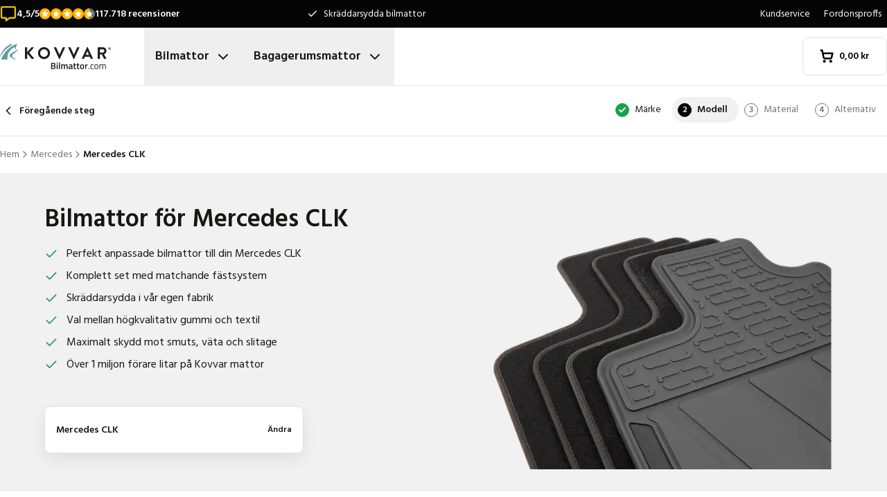

--- FILE ---
content_type: text/html; charset=utf-8
request_url: https://www.bilmattor.com/bilmattor/mercedes/clk/
body_size: 33528
content:
<!DOCTYPE html><html lang="sv"><head><meta charSet="utf-8"/><meta name="viewport" content="width=device-width, initial-scale=1"/><link rel="preload" as="image" href="/images/logos/logo-sv-SE.svg" fetchPriority="high"/><link rel="preload" as="image" imageSrcSet="/_next/image/?url=https%3A%2F%2Fd7rh5s3nxmpy4.cloudfront.net%2FCMP4932%2F18%2FCT55565BI17634_cm_model_Mercedes_CLK_CLK_IMD.png&amp;w=16&amp;q=60 16w, /_next/image/?url=https%3A%2F%2Fd7rh5s3nxmpy4.cloudfront.net%2FCMP4932%2F18%2FCT55565BI17634_cm_model_Mercedes_CLK_CLK_IMD.png&amp;w=32&amp;q=60 32w, /_next/image/?url=https%3A%2F%2Fd7rh5s3nxmpy4.cloudfront.net%2FCMP4932%2F18%2FCT55565BI17634_cm_model_Mercedes_CLK_CLK_IMD.png&amp;w=48&amp;q=60 48w, /_next/image/?url=https%3A%2F%2Fd7rh5s3nxmpy4.cloudfront.net%2FCMP4932%2F18%2FCT55565BI17634_cm_model_Mercedes_CLK_CLK_IMD.png&amp;w=64&amp;q=60 64w, /_next/image/?url=https%3A%2F%2Fd7rh5s3nxmpy4.cloudfront.net%2FCMP4932%2F18%2FCT55565BI17634_cm_model_Mercedes_CLK_CLK_IMD.png&amp;w=96&amp;q=60 96w, /_next/image/?url=https%3A%2F%2Fd7rh5s3nxmpy4.cloudfront.net%2FCMP4932%2F18%2FCT55565BI17634_cm_model_Mercedes_CLK_CLK_IMD.png&amp;w=128&amp;q=60 128w, /_next/image/?url=https%3A%2F%2Fd7rh5s3nxmpy4.cloudfront.net%2FCMP4932%2F18%2FCT55565BI17634_cm_model_Mercedes_CLK_CLK_IMD.png&amp;w=256&amp;q=60 256w, /_next/image/?url=https%3A%2F%2Fd7rh5s3nxmpy4.cloudfront.net%2FCMP4932%2F18%2FCT55565BI17634_cm_model_Mercedes_CLK_CLK_IMD.png&amp;w=384&amp;q=60 384w, /_next/image/?url=https%3A%2F%2Fd7rh5s3nxmpy4.cloudfront.net%2FCMP4932%2F18%2FCT55565BI17634_cm_model_Mercedes_CLK_CLK_IMD.png&amp;w=640&amp;q=60 640w, /_next/image/?url=https%3A%2F%2Fd7rh5s3nxmpy4.cloudfront.net%2FCMP4932%2F18%2FCT55565BI17634_cm_model_Mercedes_CLK_CLK_IMD.png&amp;w=750&amp;q=60 750w, /_next/image/?url=https%3A%2F%2Fd7rh5s3nxmpy4.cloudfront.net%2FCMP4932%2F18%2FCT55565BI17634_cm_model_Mercedes_CLK_CLK_IMD.png&amp;w=828&amp;q=60 828w, /_next/image/?url=https%3A%2F%2Fd7rh5s3nxmpy4.cloudfront.net%2FCMP4932%2F18%2FCT55565BI17634_cm_model_Mercedes_CLK_CLK_IMD.png&amp;w=1080&amp;q=60 1080w, /_next/image/?url=https%3A%2F%2Fd7rh5s3nxmpy4.cloudfront.net%2FCMP4932%2F18%2FCT55565BI17634_cm_model_Mercedes_CLK_CLK_IMD.png&amp;w=1200&amp;q=60 1200w, /_next/image/?url=https%3A%2F%2Fd7rh5s3nxmpy4.cloudfront.net%2FCMP4932%2F18%2FCT55565BI17634_cm_model_Mercedes_CLK_CLK_IMD.png&amp;w=1920&amp;q=60 1920w, /_next/image/?url=https%3A%2F%2Fd7rh5s3nxmpy4.cloudfront.net%2FCMP4932%2F18%2FCT55565BI17634_cm_model_Mercedes_CLK_CLK_IMD.png&amp;w=2048&amp;q=60 2048w, /_next/image/?url=https%3A%2F%2Fd7rh5s3nxmpy4.cloudfront.net%2FCMP4932%2F18%2FCT55565BI17634_cm_model_Mercedes_CLK_CLK_IMD.png&amp;w=3840&amp;q=60 3840w" imageSizes="(max-width: 1024px) 368px, (min-width: 1280px) 496px, (min-width: 1280px) 528px, 656px" fetchPriority="high"/><link rel="preload" as="image" imageSrcSet="/_next/image/?url=https%3A%2F%2Fd7rh5s3nxmpy4.cloudfront.net%2FCMP4932%2F6%2FUKYN2780BI13930_2561_Mercedes_CLK_W209_A209_C209_IMD.jpg&amp;w=128&amp;q=50 128w, /_next/image/?url=https%3A%2F%2Fd7rh5s3nxmpy4.cloudfront.net%2FCMP4932%2F6%2FUKYN2780BI13930_2561_Mercedes_CLK_W209_A209_C209_IMD.jpg&amp;w=256&amp;q=50 256w, /_next/image/?url=https%3A%2F%2Fd7rh5s3nxmpy4.cloudfront.net%2FCMP4932%2F6%2FUKYN2780BI13930_2561_Mercedes_CLK_W209_A209_C209_IMD.jpg&amp;w=384&amp;q=50 384w, /_next/image/?url=https%3A%2F%2Fd7rh5s3nxmpy4.cloudfront.net%2FCMP4932%2F6%2FUKYN2780BI13930_2561_Mercedes_CLK_W209_A209_C209_IMD.jpg&amp;w=640&amp;q=50 640w, /_next/image/?url=https%3A%2F%2Fd7rh5s3nxmpy4.cloudfront.net%2FCMP4932%2F6%2FUKYN2780BI13930_2561_Mercedes_CLK_W209_A209_C209_IMD.jpg&amp;w=750&amp;q=50 750w, /_next/image/?url=https%3A%2F%2Fd7rh5s3nxmpy4.cloudfront.net%2FCMP4932%2F6%2FUKYN2780BI13930_2561_Mercedes_CLK_W209_A209_C209_IMD.jpg&amp;w=828&amp;q=50 828w, /_next/image/?url=https%3A%2F%2Fd7rh5s3nxmpy4.cloudfront.net%2FCMP4932%2F6%2FUKYN2780BI13930_2561_Mercedes_CLK_W209_A209_C209_IMD.jpg&amp;w=1080&amp;q=50 1080w, /_next/image/?url=https%3A%2F%2Fd7rh5s3nxmpy4.cloudfront.net%2FCMP4932%2F6%2FUKYN2780BI13930_2561_Mercedes_CLK_W209_A209_C209_IMD.jpg&amp;w=1200&amp;q=50 1200w, /_next/image/?url=https%3A%2F%2Fd7rh5s3nxmpy4.cloudfront.net%2FCMP4932%2F6%2FUKYN2780BI13930_2561_Mercedes_CLK_W209_A209_C209_IMD.jpg&amp;w=1920&amp;q=50 1920w, /_next/image/?url=https%3A%2F%2Fd7rh5s3nxmpy4.cloudfront.net%2FCMP4932%2F6%2FUKYN2780BI13930_2561_Mercedes_CLK_W209_A209_C209_IMD.jpg&amp;w=2048&amp;q=50 2048w, /_next/image/?url=https%3A%2F%2Fd7rh5s3nxmpy4.cloudfront.net%2FCMP4932%2F6%2FUKYN2780BI13930_2561_Mercedes_CLK_W209_A209_C209_IMD.jpg&amp;w=3840&amp;q=50 3840w" imageSizes="(max-width: 768px) 25vw, (max-width: 1024px) 40vw, 20vw" fetchPriority="high"/><link rel="preload" as="image" imageSrcSet="/_next/image/?url=https%3A%2F%2Fd7rh5s3nxmpy4.cloudfront.net%2FCMP4932%2F7%2FUKYN2779BI13929_2560_Mercedes_CLK_A208_C208_IMD.jpg&amp;w=128&amp;q=50 128w, /_next/image/?url=https%3A%2F%2Fd7rh5s3nxmpy4.cloudfront.net%2FCMP4932%2F7%2FUKYN2779BI13929_2560_Mercedes_CLK_A208_C208_IMD.jpg&amp;w=256&amp;q=50 256w, /_next/image/?url=https%3A%2F%2Fd7rh5s3nxmpy4.cloudfront.net%2FCMP4932%2F7%2FUKYN2779BI13929_2560_Mercedes_CLK_A208_C208_IMD.jpg&amp;w=384&amp;q=50 384w, /_next/image/?url=https%3A%2F%2Fd7rh5s3nxmpy4.cloudfront.net%2FCMP4932%2F7%2FUKYN2779BI13929_2560_Mercedes_CLK_A208_C208_IMD.jpg&amp;w=640&amp;q=50 640w, /_next/image/?url=https%3A%2F%2Fd7rh5s3nxmpy4.cloudfront.net%2FCMP4932%2F7%2FUKYN2779BI13929_2560_Mercedes_CLK_A208_C208_IMD.jpg&amp;w=750&amp;q=50 750w, /_next/image/?url=https%3A%2F%2Fd7rh5s3nxmpy4.cloudfront.net%2FCMP4932%2F7%2FUKYN2779BI13929_2560_Mercedes_CLK_A208_C208_IMD.jpg&amp;w=828&amp;q=50 828w, /_next/image/?url=https%3A%2F%2Fd7rh5s3nxmpy4.cloudfront.net%2FCMP4932%2F7%2FUKYN2779BI13929_2560_Mercedes_CLK_A208_C208_IMD.jpg&amp;w=1080&amp;q=50 1080w, /_next/image/?url=https%3A%2F%2Fd7rh5s3nxmpy4.cloudfront.net%2FCMP4932%2F7%2FUKYN2779BI13929_2560_Mercedes_CLK_A208_C208_IMD.jpg&amp;w=1200&amp;q=50 1200w, /_next/image/?url=https%3A%2F%2Fd7rh5s3nxmpy4.cloudfront.net%2FCMP4932%2F7%2FUKYN2779BI13929_2560_Mercedes_CLK_A208_C208_IMD.jpg&amp;w=1920&amp;q=50 1920w, /_next/image/?url=https%3A%2F%2Fd7rh5s3nxmpy4.cloudfront.net%2FCMP4932%2F7%2FUKYN2779BI13929_2560_Mercedes_CLK_A208_C208_IMD.jpg&amp;w=2048&amp;q=50 2048w, /_next/image/?url=https%3A%2F%2Fd7rh5s3nxmpy4.cloudfront.net%2FCMP4932%2F7%2FUKYN2779BI13929_2560_Mercedes_CLK_A208_C208_IMD.jpg&amp;w=3840&amp;q=50 3840w" imageSizes="(max-width: 768px) 25vw, (max-width: 1024px) 40vw, 20vw" fetchPriority="high"/><link rel="stylesheet" href="/_next/static/css/62a628f66bf602e7.css" data-precedence="next"/><link rel="stylesheet" href="/_next/static/css/b21adb085386fb47.css" data-precedence="next"/><link rel="preload" as="script" fetchPriority="low" href="/_next/static/chunks/webpack-2110f3c58792487e.js"/><script src="/_next/static/chunks/fd9d1056-be4cd2fbf2f2fd0f.js" async=""></script><script src="/_next/static/chunks/3235-4ec8350244aed764.js" async=""></script><script src="/_next/static/chunks/main-app-eb969b5e77b311be.js" async=""></script><script src="/_next/static/chunks/app/global-error-20b66e27393a8a58.js" async=""></script><script src="/_next/static/chunks/9661-14c5a5646f60185e.js" async=""></script><script src="/_next/static/chunks/8283-2eb513e6e0a676a4.js" async=""></script><script src="/_next/static/chunks/8064-dd8ab39a70698f3e.js" async=""></script><script src="/_next/static/chunks/6880-09f0054f31a00c0a.js" async=""></script><script src="/_next/static/chunks/7980-6c26c8e76f119d0a.js" async=""></script><script src="/_next/static/chunks/app/%5Blocale%5D/(shop)/carmats/%5Bmake%5D/%5Bmodel%5D/page-64aa8047087f0da1.js" async=""></script><script src="/_next/static/chunks/app/%5Blocale%5D/(shop)/error-006d91119b60f339.js" async=""></script><script src="/_next/static/chunks/3788-148f322bebe1bc2d.js" async=""></script><script src="/_next/static/chunks/app/%5Blocale%5D/layout-7313a15fcfe463f5.js" async=""></script><script src="/_next/static/chunks/5532-784f4b412ff944b2.js" async=""></script><script src="/_next/static/chunks/app/%5Blocale%5D/(shop)/layout-671395f539886dcd.js" async=""></script><link rel="preconnect" href="https://cms.justcarpets.eu"/><link rel="preconnect" href="https://d7rh5s3nxmpy4.cloudfront.net"/><link rel="icon" href="/icon.ico" sizes="any"/><title>Mercedes CLK Bilmattor | Bättre än originalet</title><meta name="description" content="Bilmattor Mercedes CLK ✓ Original passform ✓ Pengarna-tillbaka-garanti ✓ Snabb leverans ✓ Fullständig garanti ✓ Från vår egen fabrik ✓ Beställ online nu!"/><link rel="canonical" href="https://www.bilmattor.com/bilmattor/mercedes/clk/"/><link rel="alternate" hrefLang="pl-PL" href="https://www.motodywaniki.pl/dywaniki/mercedes/clk/"/><link rel="alternate" hrefLang="nl-NL" href="https://www.justcarpets.nl/automatten/mercedes/clk/"/><link rel="alternate" hrefLang="fr-FR" href="https://www.tapisvoiture.fr/tapis/mercedes/clk/"/><link rel="alternate" hrefLang="de-DE" href="https://www.onlinefussmatten.de/fussmatte/mercedes/clk/"/><link rel="alternate" hrefLang="es-ES" href="https://www.soloalfombrillas.es/alfombrillas-de-coche/mercedes/clk/"/><link rel="alternate" hrefLang="it-IT" href="https://www.tappetinionline.it/tappetini/mercedes/clk/"/><link rel="alternate" hrefLang="sv-SE" href="https://www.bilmattor.com/bilmattor/mercedes/clk/"/><link rel="alternate" hrefLang="da-DK" href="https://www.bilmaatteronline.dk/bilmaatter/mercedes/clk/"/><link rel="alternate" hrefLang="fi-FI" href="https://www.autonmatot.fi/automatot/mercedes/clk/"/><link rel="alternate" hrefLang="nb-NO" href="https://www.bilmatter.com/bilmatter/mercedes/clk/"/><meta property="og:title" content="Mercedes CLK Bilmattor | Bättre än originalet"/><meta property="og:description" content="Bilmattor Mercedes CLK ✓ Original passform ✓ Pengarna-tillbaka-garanti ✓ Snabb leverans ✓ Fullständig garanti ✓ Från vår egen fabrik ✓ Beställ online nu!"/><meta property="og:url" content="https://www.bilmattor.com/bilmattor/mercedes/clk/"/><meta property="og:locale" content="sv_SE"/><meta property="og:image" content="https://d7rh5s3nxmpy4.cloudfront.net/CMP4932/18/CT55565BI17634_cm_model_Mercedes_CLK_CLK_IMD.png"/><meta property="og:type" content="website"/><meta name="twitter:card" content="summary_large_image"/><meta name="twitter:title" content="Mercedes CLK Bilmattor | Bättre än originalet"/><meta name="twitter:description" content="Bilmattor Mercedes CLK ✓ Original passform ✓ Pengarna-tillbaka-garanti ✓ Snabb leverans ✓ Fullständig garanti ✓ Från vår egen fabrik ✓ Beställ online nu!"/><meta name="twitter:image" content="https://d7rh5s3nxmpy4.cloudfront.net/CMP4932/18/CT55565BI17634_cm_model_Mercedes_CLK_CLK_IMD.png"/><meta name="next-size-adjust"/><script src="/_next/static/chunks/polyfills-78c92fac7aa8fdd8.js" noModule=""></script></head><body class="__className_1a4da7 flex min-h-screen flex-col"><noscript><iframe src="https://log.bilmattor.com/ns.html?id=GTM-PPXQCWF" height="0" width="0" style="display:none;visibility:hidden"></iframe></noscript><header id="page-header" class="sticky top-0 z-30 border-b border-primary-lightest bg-white"><div class="bg-primary-darkest text-sm text-typography-on-color"><div class="container mx-auto flex min-h-10 grid-cols-[1fr_1fr_1fr] items-center justify-center py-2 lg:grid"><div class="min-h-[21px] min-w-36"></div><ul class="bg-topbar relative text-center hidden grow items-center lg:flex"><li class="absolute inset-0 flex items-center justify-center px-4 text-center text-sm transition-opacity opacity-1"><svg xmlns="http://www.w3.org/2000/svg" width="24" height="24" viewBox="0 0 24 24" fill="none" stroke="currentColor" stroke-width="2" stroke-linecap="round" stroke-linejoin="round" class="lucide lucide-check mr-2 h-4 w-4 text-white" aria-hidden="true"><path d="M20 6 9 17l-5-5"></path></svg> <!-- -->Skräddarsydda bilmattor</li><li class="absolute inset-0 flex items-center justify-center px-4 text-center text-sm transition-opacity opacity-0"><svg xmlns="http://www.w3.org/2000/svg" width="24" height="24" viewBox="0 0 24 24" fill="none" stroke="currentColor" stroke-width="2" stroke-linecap="round" stroke-linejoin="round" class="lucide lucide-check mr-2 h-4 w-4 text-white" aria-hidden="true"><path d="M20 6 9 17l-5-5"></path></svg> <!-- -->Original passform garanterad</li><li class="absolute inset-0 flex items-center justify-center px-4 text-center text-sm transition-opacity opacity-0"><svg xmlns="http://www.w3.org/2000/svg" width="24" height="24" viewBox="0 0 24 24" fill="none" stroke="currentColor" stroke-width="2" stroke-linecap="round" stroke-linejoin="round" class="lucide lucide-check mr-2 h-4 w-4 text-white" aria-hidden="true"><path d="M20 6 9 17l-5-5"></path></svg> <!-- -->Snabb leverans</li></ul><ul class="hidden justify-end space-x-1 lg:flex"><li><a target="_blank" class="px-2" href="https://www.bilmattor.com/kundservice/">Kundservice</a></li><li><a target="_blank" class="px-2" href="https://www.bilmattor.com/fordonsproffs/">Fordonsproffs</a></li></ul></div></div><div class="container mx-auto flex items-center justify-between px-4 py-4 lg:px-0 lg:py-0"><div class="flex items-center justify-between"><button aria-label="Öppna navigation" class="mr-6 lg:hidden" data-cy="mobile-menu-button"><svg xmlns="http://www.w3.org/2000/svg" width="24" height="24" viewBox="0 0 24 24" fill="none" stroke="currentColor" stroke-width="2" stroke-linecap="round" stroke-linejoin="round" class="lucide lucide-menu" aria-hidden="true"><line x1="4" x2="20" y1="12" y2="12"></line><line x1="4" x2="20" y1="6" y2="6"></line><line x1="4" x2="20" y1="18" y2="18"></line></svg></button><a aria-label="Hem" href="/"><img alt="" fetchPriority="high" width="160" height="41" decoding="async" data-nimg="1" class="w-32 lg:mr-12 lg:w-40" style="color:transparent" src="/images/logos/logo-sv-SE.svg"/></a><ul class="flex hidden lg:flex"><li><button id="carmats-title" class="flex items-center px-4 py-7 text-lg font-semibold hover:text-gray-700" aria-expanded="false" aria-controls="carmats-title" data-cy="navigation-item">Bilmattor<svg xmlns="http://www.w3.org/2000/svg" width="24" height="24" viewBox="0 0 24 24" fill="none" stroke="currentColor" stroke-width="2" stroke-linecap="round" stroke-linejoin="round" class="lucide lucide-chevron-down ml-2"><path d="m6 9 6 6 6-6"></path></svg></button></li><li><button id="trunkmats-title" class="flex items-center px-4 py-7 text-lg font-semibold hover:text-gray-700" aria-expanded="false" aria-controls="trunkmats-title" data-cy="navigation-item">Bagagerumsmattor<svg xmlns="http://www.w3.org/2000/svg" width="24" height="24" viewBox="0 0 24 24" fill="none" stroke="currentColor" stroke-width="2" stroke-linecap="round" stroke-linejoin="round" class="lucide lucide-chevron-down ml-2"><path d="m6 9 6 6 6-6"></path></svg></button></li></ul></div><a class="flex items-center rounded border border-gray-100 bg-white px-4 py-3 text-sm font-semibold text-black transition hover:bg-gray-50 lg:rounded-lg lg:px-6 lg:py-4" href="/checkout/cart/"><div class="flex min-h-[21px] min-w-[72px] justify-start gap-1"><div class="relative"><svg xmlns="http://www.w3.org/2000/svg" width="24" height="24" viewBox="0 0 24 24" fill="none" stroke="currentColor" stroke-width="3" stroke-linecap="round" stroke-linejoin="round" class="lucide lucide-shopping-cart mr-2 h-5 w-5" aria-hidden="true"><circle cx="8" cy="21" r="1"></circle><circle cx="19" cy="21" r="1"></circle><path d="M2.05 2.05h2l2.66 12.42a2 2 0 0 0 2 1.58h9.78a2 2 0 0 0 1.95-1.57l1.65-7.43H5.12"></path></svg></div><dl><dt class="sr-only">Totalt belopp i varukorgen<!-- -->:</dt><dd></dd></dl></div></a></div><dialog class="Dialog_dialog___mImv FlyIn_fly-in__LO0Tj" data-full-screen="true"><header class="mb-8 flex items-center justify-between border-b border-primary-lightest p-4"><img alt="" loading="lazy" width="90" height="32" decoding="async" data-nimg="1" class="h-8 w-24" style="color:transparent" src="/images/logos/logo-sv-SE.svg"/><form method="dialog"><button class="p-2"><svg xmlns="http://www.w3.org/2000/svg" width="24" height="24" viewBox="0 0 24 24" fill="none" stroke="currentColor" stroke-width="2" stroke-linecap="round" stroke-linejoin="round" class="lucide lucide-x" aria-hidden="true"><path d="M18 6 6 18"></path><path d="m6 6 12 12"></path></svg></button></form></header><div class="flex-grow overflow-y-auto p-4" data-cy="mobile-menu"><nav class="mb-8"><h2 class="mb-2 text-xs text-typography-on-white-lightest">Våra produkter</h2><div><button type="button" class="py-2 text-xl font-semibold" data-cy="drilldown-menu-button">Bilmattor</button><div class="absolute inset-0 max-h-full overflow-y-auto bg-white pb-5 transition-transform translate-x-full"><button class="sticky top-0 flex w-full items-center border-b border-primary-lightest bg-white p-4 text-sm font-semibold" type="button" data-cy="drilldown-back-button"><svg xmlns="http://www.w3.org/2000/svg" width="20" height="24" viewBox="0 0 24 24" fill="none" stroke="currentColor" stroke-width="2" stroke-linecap="round" stroke-linejoin="round" class="lucide lucide-chevron-left mr-2" aria-hidden="true"><path d="m15 18-6-6 6-6"></path></svg>Terug</button><span class="block px-4 py-3 text-xs font-semibold text-typography-on-white-lightest">Bilmattor</span><div><strong class="block bg-gray-50 px-4 py-3 font-semibold uppercase text-typography-on-white lg:mb-2 lg:bg-transparent lg:p-0 lg:normal-case lg:text-typography-on-white-lighter">Populära märken</strong><ul><li class="border-b border-primary-lightest lg:border-0"><a class="block px-4 py-3 capitalize lg:px-0 lg:py-1 lg:hover:underline" href="/bilmattor/audi/">Audi</a></li><li class="border-b border-primary-lightest lg:border-0"><a class="block px-4 py-3 capitalize lg:px-0 lg:py-1 lg:hover:underline" href="/bilmattor/bmw/">BMW</a></li><li class="border-b border-primary-lightest lg:border-0"><a class="block px-4 py-3 capitalize lg:px-0 lg:py-1 lg:hover:underline" href="/bilmattor/ford/">Ford</a></li><li class="border-b border-primary-lightest lg:border-0"><a class="block px-4 py-3 capitalize lg:px-0 lg:py-1 lg:hover:underline" href="/bilmattor/kia/">Kia</a></li><li class="border-b border-primary-lightest lg:border-0"><a class="block px-4 py-3 capitalize lg:px-0 lg:py-1 lg:hover:underline" href="/bilmattor/mercedes/">Mercedes</a></li><li class="border-b border-primary-lightest lg:border-0"><a class="block px-4 py-3 capitalize lg:px-0 lg:py-1 lg:hover:underline" href="/bilmattor/tesla/">Tesla</a></li><li class="border-b border-primary-lightest lg:border-0"><a class="block px-4 py-3 capitalize lg:px-0 lg:py-1 lg:hover:underline" href="/bilmattor/toyota/">Toyota</a></li><li class="border-b border-primary-lightest lg:border-0"><a class="block px-4 py-3 capitalize lg:px-0 lg:py-1 lg:hover:underline" href="/bilmattor/skoda/">Skoda</a></li><li class="border-b border-primary-lightest lg:border-0"><a class="block px-4 py-3 capitalize lg:px-0 lg:py-1 lg:hover:underline" href="/bilmattor/volkswagen/">Volkswagen</a></li><li class="border-b border-primary-lightest lg:border-0"><a class="block px-4 py-3 capitalize lg:px-0 lg:py-1 lg:hover:underline" href="/bilmattor/volvo/">Volvo</a></li></ul></div><ul><li class="block bg-gray-50 px-4 py-3 font-semibold uppercase text-typography-on-white">a</li><li class="border-t border-gray-50"><div><a class="block px-4 py-3 capitalize" data-cy="drilldown-menu-link" href="/bilmattor/abarth/">Abarth</a></div></li><li class="border-t border-gray-50"><div><a class="block px-4 py-3 capitalize" data-cy="drilldown-menu-link" href="/bilmattor/aiways/">Aiways</a></div></li><li class="border-t border-gray-50"><div><a class="block px-4 py-3 capitalize" data-cy="drilldown-menu-link" href="/bilmattor/aixam/">Aixam</a></div></li><li class="border-t border-gray-50"><div><a class="block px-4 py-3 capitalize" data-cy="drilldown-menu-link" href="/bilmattor/alfa-romeo/">Alfa Romeo</a></div></li><li class="border-t border-gray-50"><div><a class="block px-4 py-3 capitalize" data-cy="drilldown-menu-link" href="/bilmattor/alpine/">Alpine</a></div></li><li class="border-t border-gray-50"><div><a class="block px-4 py-3 capitalize" data-cy="drilldown-menu-link" href="/bilmattor/aston-martin/">Aston Martin</a></div></li><li class="border-t border-gray-50"><div><a class="block px-4 py-3 capitalize" data-cy="drilldown-menu-link" href="/bilmattor/audi/">Audi</a></div></li><li class="block bg-gray-50 px-4 py-3 font-semibold uppercase text-typography-on-white">b</li><li class="border-t border-gray-50"><div><a class="block px-4 py-3 capitalize" data-cy="drilldown-menu-link" href="/bilmattor/bmw/">BMW</a></div></li><li class="border-t border-gray-50"><div><a class="block px-4 py-3 capitalize" data-cy="drilldown-menu-link" href="/bilmattor/byd/">BYD</a></div></li><li class="border-t border-gray-50"><div><a class="block px-4 py-3 capitalize" data-cy="drilldown-menu-link" href="/bilmattor/bentley/">Bentley</a></div></li><li class="block bg-gray-50 px-4 py-3 font-semibold uppercase text-typography-on-white">c</li><li class="border-t border-gray-50"><div><a class="block px-4 py-3 capitalize" data-cy="drilldown-menu-link" href="/bilmattor/cadillac/">Cadillac</a></div></li><li class="border-t border-gray-50"><div><a class="block px-4 py-3 capitalize" data-cy="drilldown-menu-link" href="/bilmattor/chatenet/">Chatenet</a></div></li><li class="border-t border-gray-50"><div><a class="block px-4 py-3 capitalize" data-cy="drilldown-menu-link" href="/bilmattor/chevrolet/">Chevrolet</a></div></li><li class="border-t border-gray-50"><div><a class="block px-4 py-3 capitalize" data-cy="drilldown-menu-link" href="/bilmattor/chrysler/">Chrysler</a></div></li><li class="border-t border-gray-50"><div><a class="block px-4 py-3 capitalize" data-cy="drilldown-menu-link" href="/bilmattor/citroen/">Citroën</a></div></li><li class="border-t border-gray-50"><div><a class="block px-4 py-3 capitalize" data-cy="drilldown-menu-link" href="/bilmattor/cupra/">Cupra</a></div></li><li class="block bg-gray-50 px-4 py-3 font-semibold uppercase text-typography-on-white">d</li><li class="border-t border-gray-50"><div><a class="block px-4 py-3 capitalize" data-cy="drilldown-menu-link" href="/bilmattor/daf/">DAF</a></div></li><li class="border-t border-gray-50"><div><a class="block px-4 py-3 capitalize" data-cy="drilldown-menu-link" href="/bilmattor/dfsk/">DFSK</a></div></li><li class="border-t border-gray-50"><div><a class="block px-4 py-3 capitalize" data-cy="drilldown-menu-link" href="/bilmattor/dr/">DR</a></div></li><li class="border-t border-gray-50"><div><a class="block px-4 py-3 capitalize" data-cy="drilldown-menu-link" href="/bilmattor/ds/">DS</a></div></li><li class="border-t border-gray-50"><div><a class="block px-4 py-3 capitalize" data-cy="drilldown-menu-link" href="/bilmattor/dacia/">Dacia</a></div></li><li class="border-t border-gray-50"><div><a class="block px-4 py-3 capitalize" data-cy="drilldown-menu-link" href="/bilmattor/daihatsu/">Daihatsu</a></div></li><li class="border-t border-gray-50"><div><a class="block px-4 py-3 capitalize" data-cy="drilldown-menu-link" href="/bilmattor/dodge/">Dodge</a></div></li><li class="border-t border-gray-50"><div><a class="block px-4 py-3 capitalize" data-cy="drilldown-menu-link" href="/bilmattor/dongfeng/">Dongfeng</a></div></li><li class="block bg-gray-50 px-4 py-3 font-semibold uppercase text-typography-on-white">e</li><li class="border-t border-gray-50"><div><a class="block px-4 py-3 capitalize" data-cy="drilldown-menu-link" href="/bilmattor/emc/">EMC</a></div></li><li class="border-t border-gray-50"><div><a class="block px-4 py-3 capitalize" data-cy="drilldown-menu-link" href="/bilmattor/evo/">EVO</a></div></li><li class="block bg-gray-50 px-4 py-3 font-semibold uppercase text-typography-on-white">f</li><li class="border-t border-gray-50"><div><a class="block px-4 py-3 capitalize" data-cy="drilldown-menu-link" href="/bilmattor/ferrari/">Ferrari</a></div></li><li class="border-t border-gray-50"><div><a class="block px-4 py-3 capitalize" data-cy="drilldown-menu-link" href="/bilmattor/fiat/">Fiat</a></div></li><li class="border-t border-gray-50"><div><a class="block px-4 py-3 capitalize" data-cy="drilldown-menu-link" href="/bilmattor/fisker/">Fisker</a></div></li><li class="border-t border-gray-50"><div><a class="block px-4 py-3 capitalize" data-cy="drilldown-menu-link" href="/bilmattor/ford/">Ford</a></div></li><li class="block bg-gray-50 px-4 py-3 font-semibold uppercase text-typography-on-white">g</li><li class="border-t border-gray-50"><div><a class="block px-4 py-3 capitalize" data-cy="drilldown-menu-link" href="/bilmattor/gwm/">GWM</a></div></li><li class="border-t border-gray-50"><div><a class="block px-4 py-3 capitalize" data-cy="drilldown-menu-link" href="/bilmattor/genesis/">Genesis</a></div></li><li class="block bg-gray-50 px-4 py-3 font-semibold uppercase text-typography-on-white">h</li><li class="border-t border-gray-50"><div><a class="block px-4 py-3 capitalize" data-cy="drilldown-menu-link" href="/bilmattor/honda/">Honda</a></div></li><li class="border-t border-gray-50"><div><a class="block px-4 py-3 capitalize" data-cy="drilldown-menu-link" href="/bilmattor/hongqi/">Hongqi</a></div></li><li class="border-t border-gray-50"><div><a class="block px-4 py-3 capitalize" data-cy="drilldown-menu-link" href="/bilmattor/hyundai/">Hyundai</a></div></li><li class="block bg-gray-50 px-4 py-3 font-semibold uppercase text-typography-on-white">i</li><li class="border-t border-gray-50"><div><a class="block px-4 py-3 capitalize" data-cy="drilldown-menu-link" href="/bilmattor/ickx/">ICKX</a></div></li><li class="border-t border-gray-50"><div><a class="block px-4 py-3 capitalize" data-cy="drilldown-menu-link" href="/bilmattor/ineos/">Ineos</a></div></li><li class="border-t border-gray-50"><div><a class="block px-4 py-3 capitalize" data-cy="drilldown-menu-link" href="/bilmattor/infiniti/">Infiniti</a></div></li><li class="border-t border-gray-50"><div><a class="block px-4 py-3 capitalize" data-cy="drilldown-menu-link" href="/bilmattor/isuzu/">Isuzu</a></div></li><li class="border-t border-gray-50"><div><a class="block px-4 py-3 capitalize" data-cy="drilldown-menu-link" href="/bilmattor/iveco/">Iveco</a></div></li><li class="block bg-gray-50 px-4 py-3 font-semibold uppercase text-typography-on-white">j</li><li class="border-t border-gray-50"><div><a class="block px-4 py-3 capitalize" data-cy="drilldown-menu-link" href="/bilmattor/jac/">JAC</a></div></li><li class="border-t border-gray-50"><div><a class="block px-4 py-3 capitalize" data-cy="drilldown-menu-link" href="/bilmattor/jaecoo/">Jaecoo</a></div></li><li class="border-t border-gray-50"><div><a class="block px-4 py-3 capitalize" data-cy="drilldown-menu-link" href="/bilmattor/jaguar/">Jaguar</a></div></li><li class="border-t border-gray-50"><div><a class="block px-4 py-3 capitalize" data-cy="drilldown-menu-link" href="/bilmattor/jeep/">Jeep</a></div></li><li class="block bg-gray-50 px-4 py-3 font-semibold uppercase text-typography-on-white">k</li><li class="border-t border-gray-50"><div><a class="block px-4 py-3 capitalize" data-cy="drilldown-menu-link" href="/bilmattor/kia/">Kia</a></div></li><li class="block bg-gray-50 px-4 py-3 font-semibold uppercase text-typography-on-white">l</li><li class="border-t border-gray-50"><div><a class="block px-4 py-3 capitalize" data-cy="drilldown-menu-link" href="/bilmattor/lada/">Lada</a></div></li><li class="border-t border-gray-50"><div><a class="block px-4 py-3 capitalize" data-cy="drilldown-menu-link" href="/bilmattor/lamborghini/">Lamborghini</a></div></li><li class="border-t border-gray-50"><div><a class="block px-4 py-3 capitalize" data-cy="drilldown-menu-link" href="/bilmattor/lancia/">Lancia</a></div></li><li class="border-t border-gray-50"><div><a class="block px-4 py-3 capitalize" data-cy="drilldown-menu-link" href="/bilmattor/land-rover/">Land Rover</a></div></li><li class="border-t border-gray-50"><div><a class="block px-4 py-3 capitalize" data-cy="drilldown-menu-link" href="/bilmattor/leapmotor/">Leapmotor</a></div></li><li class="border-t border-gray-50"><div><a class="block px-4 py-3 capitalize" data-cy="drilldown-menu-link" href="/bilmattor/lexus/">Lexus</a></div></li><li class="border-t border-gray-50"><div><a class="block px-4 py-3 capitalize" data-cy="drilldown-menu-link" href="/bilmattor/ligier/">Ligier</a></div></li><li class="border-t border-gray-50"><div><a class="block px-4 py-3 capitalize" data-cy="drilldown-menu-link" href="/bilmattor/lotus/">Lotus</a></div></li><li class="border-t border-gray-50"><div><a class="block px-4 py-3 capitalize" data-cy="drilldown-menu-link" href="/bilmattor/lynk-co/">Lynk &amp; Co</a></div></li><li class="block bg-gray-50 px-4 py-3 font-semibold uppercase text-typography-on-white">m</li><li class="border-t border-gray-50"><div><a class="block px-4 py-3 capitalize" data-cy="drilldown-menu-link" href="/bilmattor/man/">MAN</a></div></li><li class="border-t border-gray-50"><div><a class="block px-4 py-3 capitalize" data-cy="drilldown-menu-link" href="/bilmattor/mg/">MG</a></div></li><li class="border-t border-gray-50"><div><a class="block px-4 py-3 capitalize" data-cy="drilldown-menu-link" href="/bilmattor/maserati/">Maserati</a></div></li><li class="border-t border-gray-50"><div><a class="block px-4 py-3 capitalize" data-cy="drilldown-menu-link" href="/bilmattor/maxus/">Maxus</a></div></li><li class="border-t border-gray-50"><div><a class="block px-4 py-3 capitalize" data-cy="drilldown-menu-link" href="/bilmattor/mazda/">Mazda</a></div></li><li class="border-t border-gray-50"><div><a class="block px-4 py-3 capitalize" data-cy="drilldown-menu-link" href="/bilmattor/mclaren/">McLaren</a></div></li><li class="border-t border-gray-50"><div><a class="block px-4 py-3 capitalize" data-cy="drilldown-menu-link" href="/bilmattor/mercedes/">Mercedes</a></div></li><li class="border-t border-gray-50"><div><a class="block px-4 py-3 capitalize" data-cy="drilldown-menu-link" href="/bilmattor/microcar/">Microcar</a></div></li><li class="border-t border-gray-50"><div><a class="block px-4 py-3 capitalize" data-cy="drilldown-menu-link" href="/bilmattor/mini/">Mini</a></div></li><li class="border-t border-gray-50"><div><a class="block px-4 py-3 capitalize" data-cy="drilldown-menu-link" href="/bilmattor/mitsubishi/">Mitsubishi</a></div></li><li class="block bg-gray-50 px-4 py-3 font-semibold uppercase text-typography-on-white">n</li><li class="border-t border-gray-50"><div><a class="block px-4 py-3 capitalize" data-cy="drilldown-menu-link" href="/bilmattor/nio/">Nio</a></div></li><li class="border-t border-gray-50"><div><a class="block px-4 py-3 capitalize" data-cy="drilldown-menu-link" href="/bilmattor/nissan/">Nissan</a></div></li><li class="block bg-gray-50 px-4 py-3 font-semibold uppercase text-typography-on-white">o</li><li class="border-t border-gray-50"><div><a class="block px-4 py-3 capitalize" data-cy="drilldown-menu-link" href="/bilmattor/omoda/">Omoda</a></div></li><li class="border-t border-gray-50"><div><a class="block px-4 py-3 capitalize" data-cy="drilldown-menu-link" href="/bilmattor/opel/">Opel</a></div></li><li class="block bg-gray-50 px-4 py-3 font-semibold uppercase text-typography-on-white">p</li><li class="border-t border-gray-50"><div><a class="block px-4 py-3 capitalize" data-cy="drilldown-menu-link" href="/bilmattor/peugeot/">Peugeot</a></div></li><li class="border-t border-gray-50"><div><a class="block px-4 py-3 capitalize" data-cy="drilldown-menu-link" href="/bilmattor/polestar/">Polestar</a></div></li><li class="border-t border-gray-50"><div><a class="block px-4 py-3 capitalize" data-cy="drilldown-menu-link" href="/bilmattor/porsche/">Porsche</a></div></li><li class="block bg-gray-50 px-4 py-3 font-semibold uppercase text-typography-on-white">r</li><li class="border-t border-gray-50"><div><a class="block px-4 py-3 capitalize" data-cy="drilldown-menu-link" href="/bilmattor/ram/">RAM</a></div></li><li class="border-t border-gray-50"><div><a class="block px-4 py-3 capitalize" data-cy="drilldown-menu-link" href="/bilmattor/renault/">Renault</a></div></li><li class="border-t border-gray-50"><div><a class="block px-4 py-3 capitalize" data-cy="drilldown-menu-link" href="/bilmattor/rolls-royce/">Rolls Royce</a></div></li><li class="border-t border-gray-50"><div><a class="block px-4 py-3 capitalize" data-cy="drilldown-menu-link" href="/bilmattor/rover/">Rover</a></div></li><li class="block bg-gray-50 px-4 py-3 font-semibold uppercase text-typography-on-white">s</li><li class="border-t border-gray-50"><div><a class="block px-4 py-3 capitalize" data-cy="drilldown-menu-link" href="/bilmattor/saab/">Saab</a></div></li><li class="border-t border-gray-50"><div><a class="block px-4 py-3 capitalize" data-cy="drilldown-menu-link" href="/bilmattor/seat/">Seat</a></div></li><li class="border-t border-gray-50"><div><a class="block px-4 py-3 capitalize" data-cy="drilldown-menu-link" href="/bilmattor/seres/">Seres</a></div></li><li class="border-t border-gray-50"><div><a class="block px-4 py-3 capitalize" data-cy="drilldown-menu-link" href="/bilmattor/skoda/">Skoda</a></div></li><li class="border-t border-gray-50"><div><a class="block px-4 py-3 capitalize" data-cy="drilldown-menu-link" href="/bilmattor/smart/">Smart</a></div></li><li class="border-t border-gray-50"><div><a class="block px-4 py-3 capitalize" data-cy="drilldown-menu-link" href="/bilmattor/sportequipe/">Sportequipe</a></div></li><li class="border-t border-gray-50"><div><a class="block px-4 py-3 capitalize" data-cy="drilldown-menu-link" href="/bilmattor/ssangyong/">SsangYong</a></div></li><li class="border-t border-gray-50"><div><a class="block px-4 py-3 capitalize" data-cy="drilldown-menu-link" href="/bilmattor/subaru/">Subaru</a></div></li><li class="border-t border-gray-50"><div><a class="block px-4 py-3 capitalize" data-cy="drilldown-menu-link" href="/bilmattor/suzuki/">Suzuki</a></div></li><li class="block bg-gray-50 px-4 py-3 font-semibold uppercase text-typography-on-white">t</li><li class="border-t border-gray-50"><div><a class="block px-4 py-3 capitalize" data-cy="drilldown-menu-link" href="/bilmattor/tesla/">Tesla</a></div></li><li class="border-t border-gray-50"><div><a class="block px-4 py-3 capitalize" data-cy="drilldown-menu-link" href="/bilmattor/toyota/">Toyota</a></div></li><li class="block bg-gray-50 px-4 py-3 font-semibold uppercase text-typography-on-white">v</li><li class="border-t border-gray-50"><div><a class="block px-4 py-3 capitalize" data-cy="drilldown-menu-link" href="/bilmattor/vinfast/">Vinfast</a></div></li><li class="border-t border-gray-50"><div><a class="block px-4 py-3 capitalize" data-cy="drilldown-menu-link" href="/bilmattor/volkswagen/">Volkswagen</a></div></li><li class="border-t border-gray-50"><div><a class="block px-4 py-3 capitalize" data-cy="drilldown-menu-link" href="/bilmattor/volvo/">Volvo</a></div></li><li class="border-t border-gray-50"><div><a class="block px-4 py-3 capitalize" data-cy="drilldown-menu-link" href="/bilmattor/voyah/">Voyah</a></div></li><li class="block bg-gray-50 px-4 py-3 font-semibold uppercase text-typography-on-white">x</li><li class="border-t border-gray-50"><div><a class="block px-4 py-3 capitalize" data-cy="drilldown-menu-link" href="/bilmattor/xpeng/">Xpeng</a></div></li><li class="block bg-gray-50 px-4 py-3 font-semibold uppercase text-typography-on-white">z</li><li class="border-t border-gray-50"><div><a class="block px-4 py-3 capitalize" data-cy="drilldown-menu-link" href="/bilmattor/zeekr/">Zeekr</a></div></li></ul></div></div><div><button type="button" class="py-2 text-xl font-semibold" data-cy="drilldown-menu-button">Bagagerumsmattor</button><div class="absolute inset-0 max-h-full overflow-y-auto bg-white pb-5 transition-transform translate-x-full"><button class="sticky top-0 flex w-full items-center border-b border-primary-lightest bg-white p-4 text-sm font-semibold" type="button" data-cy="drilldown-back-button"><svg xmlns="http://www.w3.org/2000/svg" width="20" height="24" viewBox="0 0 24 24" fill="none" stroke="currentColor" stroke-width="2" stroke-linecap="round" stroke-linejoin="round" class="lucide lucide-chevron-left mr-2" aria-hidden="true"><path d="m15 18-6-6 6-6"></path></svg>Terug</button><span class="block px-4 py-3 text-xs font-semibold text-typography-on-white-lightest">Bagagerumsmattor</span><div><strong class="block bg-gray-50 px-4 py-3 font-semibold uppercase text-typography-on-white lg:mb-2 lg:bg-transparent lg:p-0 lg:normal-case lg:text-typography-on-white-lighter">Populära märken</strong><ul><li class="border-b border-primary-lightest lg:border-0"><a class="block px-4 py-3 capitalize lg:px-0 lg:py-1 lg:hover:underline" href="/bagagerumsmatta/audi/">Audi</a></li><li class="border-b border-primary-lightest lg:border-0"><a class="block px-4 py-3 capitalize lg:px-0 lg:py-1 lg:hover:underline" href="/bagagerumsmatta/bmw/">BMW</a></li><li class="border-b border-primary-lightest lg:border-0"><a class="block px-4 py-3 capitalize lg:px-0 lg:py-1 lg:hover:underline" href="/bagagerumsmatta/ford/">Ford</a></li><li class="border-b border-primary-lightest lg:border-0"><a class="block px-4 py-3 capitalize lg:px-0 lg:py-1 lg:hover:underline" href="/bagagerumsmatta/kia/">Kia</a></li><li class="border-b border-primary-lightest lg:border-0"><a class="block px-4 py-3 capitalize lg:px-0 lg:py-1 lg:hover:underline" href="/bagagerumsmatta/mercedes/">Mercedes</a></li><li class="border-b border-primary-lightest lg:border-0"><a class="block px-4 py-3 capitalize lg:px-0 lg:py-1 lg:hover:underline" href="/bagagerumsmatta/skoda/">Skoda</a></li><li class="border-b border-primary-lightest lg:border-0"><a class="block px-4 py-3 capitalize lg:px-0 lg:py-1 lg:hover:underline" href="/bagagerumsmatta/tesla/">Tesla</a></li><li class="border-b border-primary-lightest lg:border-0"><a class="block px-4 py-3 capitalize lg:px-0 lg:py-1 lg:hover:underline" href="/bagagerumsmatta/toyota/">Toyota</a></li><li class="border-b border-primary-lightest lg:border-0"><a class="block px-4 py-3 capitalize lg:px-0 lg:py-1 lg:hover:underline" href="/bagagerumsmatta/volkswagen/">Volkswagen</a></li><li class="border-b border-primary-lightest lg:border-0"><a class="block px-4 py-3 capitalize lg:px-0 lg:py-1 lg:hover:underline" href="/bagagerumsmatta/volvo/">Volvo</a></li></ul></div><ul><li class="block bg-gray-50 px-4 py-3 font-semibold uppercase text-typography-on-white">a</li><li class="border-t border-gray-50"><div><a class="block px-4 py-3 capitalize" data-cy="drilldown-menu-link" href="/bagagerumsmatta/abarth/">Abarth</a></div></li><li class="border-t border-gray-50"><div><a class="block px-4 py-3 capitalize" data-cy="drilldown-menu-link" href="/bagagerumsmatta/aiways/">Aiways</a></div></li><li class="border-t border-gray-50"><div><a class="block px-4 py-3 capitalize" data-cy="drilldown-menu-link" href="/bagagerumsmatta/alfa-romeo/">Alfa Romeo</a></div></li><li class="border-t border-gray-50"><div><a class="block px-4 py-3 capitalize" data-cy="drilldown-menu-link" href="/bagagerumsmatta/alpine/">Alpine</a></div></li><li class="border-t border-gray-50"><div><a class="block px-4 py-3 capitalize" data-cy="drilldown-menu-link" href="/bagagerumsmatta/aston-martin/">Aston Martin</a></div></li><li class="border-t border-gray-50"><div><a class="block px-4 py-3 capitalize" data-cy="drilldown-menu-link" href="/bagagerumsmatta/audi/">Audi</a></div></li><li class="block bg-gray-50 px-4 py-3 font-semibold uppercase text-typography-on-white">b</li><li class="border-t border-gray-50"><div><a class="block px-4 py-3 capitalize" data-cy="drilldown-menu-link" href="/bagagerumsmatta/bmw/">BMW</a></div></li><li class="border-t border-gray-50"><div><a class="block px-4 py-3 capitalize" data-cy="drilldown-menu-link" href="/bagagerumsmatta/byd/">BYD</a></div></li><li class="border-t border-gray-50"><div><a class="block px-4 py-3 capitalize" data-cy="drilldown-menu-link" href="/bagagerumsmatta/bentley/">Bentley</a></div></li><li class="block bg-gray-50 px-4 py-3 font-semibold uppercase text-typography-on-white">c</li><li class="border-t border-gray-50"><div><a class="block px-4 py-3 capitalize" data-cy="drilldown-menu-link" href="/bagagerumsmatta/chevrolet/">Chevrolet</a></div></li><li class="border-t border-gray-50"><div><a class="block px-4 py-3 capitalize" data-cy="drilldown-menu-link" href="/bagagerumsmatta/chrysler/">Chrysler</a></div></li><li class="border-t border-gray-50"><div><a class="block px-4 py-3 capitalize" data-cy="drilldown-menu-link" href="/bagagerumsmatta/citroen/">Citroën</a></div></li><li class="border-t border-gray-50"><div><a class="block px-4 py-3 capitalize" data-cy="drilldown-menu-link" href="/bagagerumsmatta/cupra/">Cupra</a></div></li><li class="block bg-gray-50 px-4 py-3 font-semibold uppercase text-typography-on-white">d</li><li class="border-t border-gray-50"><div><a class="block px-4 py-3 capitalize" data-cy="drilldown-menu-link" href="/bagagerumsmatta/daf/">DAF</a></div></li><li class="border-t border-gray-50"><div><a class="block px-4 py-3 capitalize" data-cy="drilldown-menu-link" href="/bagagerumsmatta/dfsk/">DFSK</a></div></li><li class="border-t border-gray-50"><div><a class="block px-4 py-3 capitalize" data-cy="drilldown-menu-link" href="/bagagerumsmatta/dr/">DR</a></div></li><li class="border-t border-gray-50"><div><a class="block px-4 py-3 capitalize" data-cy="drilldown-menu-link" href="/bagagerumsmatta/ds/">DS</a></div></li><li class="border-t border-gray-50"><div><a class="block px-4 py-3 capitalize" data-cy="drilldown-menu-link" href="/bagagerumsmatta/dacia/">Dacia</a></div></li><li class="border-t border-gray-50"><div><a class="block px-4 py-3 capitalize" data-cy="drilldown-menu-link" href="/bagagerumsmatta/daihatsu/">Daihatsu</a></div></li><li class="border-t border-gray-50"><div><a class="block px-4 py-3 capitalize" data-cy="drilldown-menu-link" href="/bagagerumsmatta/dodge/">Dodge</a></div></li><li class="border-t border-gray-50"><div><a class="block px-4 py-3 capitalize" data-cy="drilldown-menu-link" href="/bagagerumsmatta/dongfeng/">Dongfeng</a></div></li><li class="block bg-gray-50 px-4 py-3 font-semibold uppercase text-typography-on-white">e</li><li class="border-t border-gray-50"><div><a class="block px-4 py-3 capitalize" data-cy="drilldown-menu-link" href="/bagagerumsmatta/emc/">EMC</a></div></li><li class="border-t border-gray-50"><div><a class="block px-4 py-3 capitalize" data-cy="drilldown-menu-link" href="/bagagerumsmatta/evo/">EVO</a></div></li><li class="block bg-gray-50 px-4 py-3 font-semibold uppercase text-typography-on-white">f</li><li class="border-t border-gray-50"><div><a class="block px-4 py-3 capitalize" data-cy="drilldown-menu-link" href="/bagagerumsmatta/fiat/">Fiat</a></div></li><li class="border-t border-gray-50"><div><a class="block px-4 py-3 capitalize" data-cy="drilldown-menu-link" href="/bagagerumsmatta/fisker/">Fisker</a></div></li><li class="border-t border-gray-50"><div><a class="block px-4 py-3 capitalize" data-cy="drilldown-menu-link" href="/bagagerumsmatta/ford/">Ford</a></div></li><li class="block bg-gray-50 px-4 py-3 font-semibold uppercase text-typography-on-white">g</li><li class="border-t border-gray-50"><div><a class="block px-4 py-3 capitalize" data-cy="drilldown-menu-link" href="/bagagerumsmatta/gwm/">GWM</a></div></li><li class="border-t border-gray-50"><div><a class="block px-4 py-3 capitalize" data-cy="drilldown-menu-link" href="/bagagerumsmatta/genesis/">Genesis</a></div></li><li class="block bg-gray-50 px-4 py-3 font-semibold uppercase text-typography-on-white">h</li><li class="border-t border-gray-50"><div><a class="block px-4 py-3 capitalize" data-cy="drilldown-menu-link" href="/bagagerumsmatta/honda/">Honda</a></div></li><li class="border-t border-gray-50"><div><a class="block px-4 py-3 capitalize" data-cy="drilldown-menu-link" href="/bagagerumsmatta/hongqi/">Hongqi</a></div></li><li class="border-t border-gray-50"><div><a class="block px-4 py-3 capitalize" data-cy="drilldown-menu-link" href="/bagagerumsmatta/hyundai/">Hyundai</a></div></li><li class="block bg-gray-50 px-4 py-3 font-semibold uppercase text-typography-on-white">i</li><li class="border-t border-gray-50"><div><a class="block px-4 py-3 capitalize" data-cy="drilldown-menu-link" href="/bagagerumsmatta/ickx/">ICKX</a></div></li><li class="border-t border-gray-50"><div><a class="block px-4 py-3 capitalize" data-cy="drilldown-menu-link" href="/bagagerumsmatta/ineos/">Ineos</a></div></li><li class="border-t border-gray-50"><div><a class="block px-4 py-3 capitalize" data-cy="drilldown-menu-link" href="/bagagerumsmatta/infiniti/">Infiniti</a></div></li><li class="block bg-gray-50 px-4 py-3 font-semibold uppercase text-typography-on-white">j</li><li class="border-t border-gray-50"><div><a class="block px-4 py-3 capitalize" data-cy="drilldown-menu-link" href="/bagagerumsmatta/jac/">JAC</a></div></li><li class="border-t border-gray-50"><div><a class="block px-4 py-3 capitalize" data-cy="drilldown-menu-link" href="/bagagerumsmatta/jaecoo/">Jaecoo</a></div></li><li class="border-t border-gray-50"><div><a class="block px-4 py-3 capitalize" data-cy="drilldown-menu-link" href="/bagagerumsmatta/jaguar/">Jaguar</a></div></li><li class="border-t border-gray-50"><div><a class="block px-4 py-3 capitalize" data-cy="drilldown-menu-link" href="/bagagerumsmatta/jeep/">Jeep</a></div></li><li class="block bg-gray-50 px-4 py-3 font-semibold uppercase text-typography-on-white">k</li><li class="border-t border-gray-50"><div><a class="block px-4 py-3 capitalize" data-cy="drilldown-menu-link" href="/bagagerumsmatta/kia/">Kia</a></div></li><li class="block bg-gray-50 px-4 py-3 font-semibold uppercase text-typography-on-white">l</li><li class="border-t border-gray-50"><div><a class="block px-4 py-3 capitalize" data-cy="drilldown-menu-link" href="/bagagerumsmatta/lamborghini/">Lamborghini</a></div></li><li class="border-t border-gray-50"><div><a class="block px-4 py-3 capitalize" data-cy="drilldown-menu-link" href="/bagagerumsmatta/lancia/">Lancia</a></div></li><li class="border-t border-gray-50"><div><a class="block px-4 py-3 capitalize" data-cy="drilldown-menu-link" href="/bagagerumsmatta/land-rover/">Land Rover</a></div></li><li class="border-t border-gray-50"><div><a class="block px-4 py-3 capitalize" data-cy="drilldown-menu-link" href="/bagagerumsmatta/leapmotor/">Leapmotor</a></div></li><li class="border-t border-gray-50"><div><a class="block px-4 py-3 capitalize" data-cy="drilldown-menu-link" href="/bagagerumsmatta/lexus/">Lexus</a></div></li><li class="border-t border-gray-50"><div><a class="block px-4 py-3 capitalize" data-cy="drilldown-menu-link" href="/bagagerumsmatta/lotus/">Lotus</a></div></li><li class="border-t border-gray-50"><div><a class="block px-4 py-3 capitalize" data-cy="drilldown-menu-link" href="/bagagerumsmatta/lynk-co/">Lynk &amp; Co</a></div></li><li class="block bg-gray-50 px-4 py-3 font-semibold uppercase text-typography-on-white">m</li><li class="border-t border-gray-50"><div><a class="block px-4 py-3 capitalize" data-cy="drilldown-menu-link" href="/bagagerumsmatta/mg/">MG</a></div></li><li class="border-t border-gray-50"><div><a class="block px-4 py-3 capitalize" data-cy="drilldown-menu-link" href="/bagagerumsmatta/maserati/">Maserati</a></div></li><li class="border-t border-gray-50"><div><a class="block px-4 py-3 capitalize" data-cy="drilldown-menu-link" href="/bagagerumsmatta/maxus/">Maxus</a></div></li><li class="border-t border-gray-50"><div><a class="block px-4 py-3 capitalize" data-cy="drilldown-menu-link" href="/bagagerumsmatta/mazda/">Mazda</a></div></li><li class="border-t border-gray-50"><div><a class="block px-4 py-3 capitalize" data-cy="drilldown-menu-link" href="/bagagerumsmatta/mercedes/">Mercedes</a></div></li><li class="border-t border-gray-50"><div><a class="block px-4 py-3 capitalize" data-cy="drilldown-menu-link" href="/bagagerumsmatta/microcar/">Microcar</a></div></li><li class="border-t border-gray-50"><div><a class="block px-4 py-3 capitalize" data-cy="drilldown-menu-link" href="/bagagerumsmatta/mini/">Mini</a></div></li><li class="border-t border-gray-50"><div><a class="block px-4 py-3 capitalize" data-cy="drilldown-menu-link" href="/bagagerumsmatta/mitsubishi/">Mitsubishi</a></div></li><li class="block bg-gray-50 px-4 py-3 font-semibold uppercase text-typography-on-white">n</li><li class="border-t border-gray-50"><div><a class="block px-4 py-3 capitalize" data-cy="drilldown-menu-link" href="/bagagerumsmatta/nio/">Nio</a></div></li><li class="border-t border-gray-50"><div><a class="block px-4 py-3 capitalize" data-cy="drilldown-menu-link" href="/bagagerumsmatta/nissan/">Nissan</a></div></li><li class="block bg-gray-50 px-4 py-3 font-semibold uppercase text-typography-on-white">o</li><li class="border-t border-gray-50"><div><a class="block px-4 py-3 capitalize" data-cy="drilldown-menu-link" href="/bagagerumsmatta/omoda/">Omoda</a></div></li><li class="border-t border-gray-50"><div><a class="block px-4 py-3 capitalize" data-cy="drilldown-menu-link" href="/bagagerumsmatta/opel/">Opel</a></div></li><li class="block bg-gray-50 px-4 py-3 font-semibold uppercase text-typography-on-white">p</li><li class="border-t border-gray-50"><div><a class="block px-4 py-3 capitalize" data-cy="drilldown-menu-link" href="/bagagerumsmatta/peugeot/">Peugeot</a></div></li><li class="border-t border-gray-50"><div><a class="block px-4 py-3 capitalize" data-cy="drilldown-menu-link" href="/bagagerumsmatta/polestar/">Polestar</a></div></li><li class="border-t border-gray-50"><div><a class="block px-4 py-3 capitalize" data-cy="drilldown-menu-link" href="/bagagerumsmatta/porsche/">Porsche</a></div></li><li class="block bg-gray-50 px-4 py-3 font-semibold uppercase text-typography-on-white">r</li><li class="border-t border-gray-50"><div><a class="block px-4 py-3 capitalize" data-cy="drilldown-menu-link" href="/bagagerumsmatta/renault/">Renault</a></div></li><li class="block bg-gray-50 px-4 py-3 font-semibold uppercase text-typography-on-white">s</li><li class="border-t border-gray-50"><div><a class="block px-4 py-3 capitalize" data-cy="drilldown-menu-link" href="/bagagerumsmatta/saab/">Saab</a></div></li><li class="border-t border-gray-50"><div><a class="block px-4 py-3 capitalize" data-cy="drilldown-menu-link" href="/bagagerumsmatta/seat/">Seat</a></div></li><li class="border-t border-gray-50"><div><a class="block px-4 py-3 capitalize" data-cy="drilldown-menu-link" href="/bagagerumsmatta/seres/">Seres</a></div></li><li class="border-t border-gray-50"><div><a class="block px-4 py-3 capitalize" data-cy="drilldown-menu-link" href="/bagagerumsmatta/skoda/">Skoda</a></div></li><li class="border-t border-gray-50"><div><a class="block px-4 py-3 capitalize" data-cy="drilldown-menu-link" href="/bagagerumsmatta/smart/">Smart</a></div></li><li class="border-t border-gray-50"><div><a class="block px-4 py-3 capitalize" data-cy="drilldown-menu-link" href="/bagagerumsmatta/sportequipe/">Sportequipe</a></div></li><li class="border-t border-gray-50"><div><a class="block px-4 py-3 capitalize" data-cy="drilldown-menu-link" href="/bagagerumsmatta/ssangyong/">SsangYong</a></div></li><li class="border-t border-gray-50"><div><a class="block px-4 py-3 capitalize" data-cy="drilldown-menu-link" href="/bagagerumsmatta/subaru/">Subaru</a></div></li><li class="border-t border-gray-50"><div><a class="block px-4 py-3 capitalize" data-cy="drilldown-menu-link" href="/bagagerumsmatta/suzuki/">Suzuki</a></div></li><li class="block bg-gray-50 px-4 py-3 font-semibold uppercase text-typography-on-white">t</li><li class="border-t border-gray-50"><div><a class="block px-4 py-3 capitalize" data-cy="drilldown-menu-link" href="/bagagerumsmatta/tesla/">Tesla</a></div></li><li class="border-t border-gray-50"><div><a class="block px-4 py-3 capitalize" data-cy="drilldown-menu-link" href="/bagagerumsmatta/toyota/">Toyota</a></div></li><li class="block bg-gray-50 px-4 py-3 font-semibold uppercase text-typography-on-white">v</li><li class="border-t border-gray-50"><div><a class="block px-4 py-3 capitalize" data-cy="drilldown-menu-link" href="/bagagerumsmatta/vinfast/">Vinfast</a></div></li><li class="border-t border-gray-50"><div><a class="block px-4 py-3 capitalize" data-cy="drilldown-menu-link" href="/bagagerumsmatta/volkswagen/">Volkswagen</a></div></li><li class="border-t border-gray-50"><div><a class="block px-4 py-3 capitalize" data-cy="drilldown-menu-link" href="/bagagerumsmatta/volvo/">Volvo</a></div></li><li class="border-t border-gray-50"><div><a class="block px-4 py-3 capitalize" data-cy="drilldown-menu-link" href="/bagagerumsmatta/voyah/">Voyah</a></div></li><li class="block bg-gray-50 px-4 py-3 font-semibold uppercase text-typography-on-white">x</li><li class="border-t border-gray-50"><div><a class="block px-4 py-3 capitalize" data-cy="drilldown-menu-link" href="/bagagerumsmatta/xpeng/">Xpeng</a></div></li><li class="block bg-gray-50 px-4 py-3 font-semibold uppercase text-typography-on-white">z</li><li class="border-t border-gray-50"><div><a class="block px-4 py-3 capitalize" data-cy="drilldown-menu-link" href="/bagagerumsmatta/zeekr/">Zeekr</a></div></li></ul></div></div></nav><nav class="mb-8"><h2 class="mb-2 text-xs text-typography-on-white-lightest">Service</h2><ul><li class="py-1"><a href="/service/garanti/">Garanti</a></li><li class="py-1"><a href="/service/returpolicy/">Returpolicy</a></li><li class="py-1"><a href="/service/colophon/">Colophon</a></li><li class="py-1"><a href="/kundservice/vanliga-fragor/">Vanliga frågor</a></li><li class="py-1"><a href="/om-oss/">Om oss</a></li><li class="py-1"><a href="/kundservice/">Kontakt</a></li><li class="py-1"><a href="/blogg/">Blogg</a></li></ul></nav><nav class="mb-8"><h2 class="mb-2 text-xs text-typography-on-white-lightest">Hjälpcenter</h2><ul><li class="py-1"><a href="/service/allmaenna-villkor/">Allmänna villkor</a></li><li class="py-1"><a href="/service/cookies/">Cookies</a></li><li class="py-1"><a href="/service/integritetspolicy/">Integritetspolicy</a></li></ul></nav></div></dialog></header><div class="fixed left-0 right-0 top-header-height z-20 Header_sticky-vehicle-select__a_FMm"><div class="border-y border-gray-100 bg-white py-2 Header_sticky-vehicle-select-inner__D96AV" data-cy="vehicle-select-in-header"><form class="grid grid-cols-1 gap-4 text-typography-on-white container mx-auto px-4 lg:grid-cols-3"><div class="gap-2 grid-cols-2 grid lg:col-span-2"><div class="relative flex flex-col gap-2"><div class="relative text-typography-on-white"><select required="" data-cy="vehicle-select-make" aria-label="Välj märke" class="w-full appearance-none rounded border border-gray-300 bg-white py-4 pl-4 pr-12 text-black outline-none transition focus:border-black focus:ring-1 focus:ring-black disabled:bg-gray-100 disabled:text-typography-on-color-darkest"><option value="" disabled="" selected="">Välj märke</option></select><svg xmlns="http://www.w3.org/2000/svg" width="24" height="24" viewBox="0 0 24 24" fill="none" stroke="currentColor" stroke-width="2" stroke-linecap="round" stroke-linejoin="round" class="lucide lucide-chevron-down pointer-events-none absolute right-4 top-1/2 -translate-y-1/2" aria-hidden="true"><path d="m6 9 6 6 6-6"></path></svg></div></div><div class="relative flex flex-col gap-2"><div class="relative text-typography-on-white"><select disabled="" data-cy="vehicle-select-model" aria-label="Välj modell" class="w-full appearance-none rounded border border-gray-300 bg-white py-4 pl-4 pr-12 text-black outline-none transition focus:border-black focus:ring-1 focus:ring-black disabled:bg-gray-100 disabled:text-typography-on-color-darkest"><option value="" disabled="" selected="">Välj märke först</option></select><svg xmlns="http://www.w3.org/2000/svg" width="24" height="24" viewBox="0 0 24 24" fill="none" stroke="currentColor" stroke-width="2" stroke-linecap="round" stroke-linejoin="round" class="lucide lucide-chevron-down pointer-events-none absolute right-4 top-1/2 -translate-y-1/2" aria-hidden="true"><path d="m6 9 6 6 6-6"></path></svg></div></div></div><button type="submit" class="flex relative items-center rounded font-semibold justify-center text-center gap-2 disabled:pointer-events-none disabled:bg-gray-100 disabled:border-gray-100 disabled:text-typography-on-color-darkest bg-cta border-cta text-white hover:bg-cta-darkest hover:border-cta-darkest transition text-base py-4 px-6 border-2 text-center hidden lg:block" data-cy="vehicle-select-submit-button"><span class="w-full">Hitta mina bilmattor</span></button></form></div></div><script type="application/ld+json">{"@context":"http:\/\/schema.org","@graph":[{"@id":"https:\/\/www.bilmattor.com\/#Organization","@type":"Organization","name":"Bilmattor.com","sameAs":"https:\/\/se.trustpilot.com\/review\/bilmattor.com","aggregateRating":{"@type":"AggregateRating","bestRating":"5","worstRating":"1","ratingValue":"4.2","reviewCount":"2250","url":"https:\/\/se.trustpilot.com\/review\/bilmattor.com"}},{"@type":"Product","name":"Bilmattor f\u00f6r Mercedes CLK","image":"https:\/\/d7rh5s3nxmpy4.cloudfront.net\/CMP4932\/1\/kovvar-carmats-5809.png","brand":{"@type":"Organization","name":"Kovvar"},"offers":{"@type":"Offer","url":"https:\/\/www.bilmattor.com\/bilmattor\/mercedes\/clk\/","priceCurrency":"SEK","price":"427","availability":"https:\/\/schema.org\/InStock","itemCondition":"https:\/\/schema.org\/NewCondition"},"aggregateRating":{"@type":"AggregateRating","ratingValue":"4.2","bestRating":"5","worstRating":"1","ratingCount":"256"}}]}</script><main><aside class="border-b border-primary-lightest py-4"><div class="container mx-auto px-4 lg:px-0"><section class="flex justify-between gap-4"><a class="flex items-center py-2 text-sm font-semibold relative shrink-0 after:absolute after:left-full after:z-10 after:h-full after:w-10 after:bg-gradient-to-r after:from-white after:via-white after:to-transparent after:content-[&#x27;&#x27;]" href="/bilmattor/mercedes/"><svg xmlns="http://www.w3.org/2000/svg" width="24" height="24" viewBox="0 0 24 24" fill="none" stroke="currentColor" stroke-width="2" stroke-linecap="round" stroke-linejoin="round" class="lucide lucide-chevron-left mr-1 h-5 w-5 p-0.5 lg:h-6 lg:w-6" aria-hidden="true"><path d="m15 18-6-6 6-6"></path></svg>Föregående steg</a><ol class="no-scrollbar flex max-w-full overflow-x-auto relative scroll-pl-5 pl-5"><li class="flex-shrink-0"><a class="flex items-center rounded-full p-2 pr-4 text-sm" href="/bilmattor/mercedes/"><div class="mr-2 flex h-5 w-5 items-center justify-center rounded-full border text-xs font-semibold text-white border-green-600 bg-green-600"><dl class="sr-only"><dd>1</dd></dl><svg xmlns="http://www.w3.org/2000/svg" width="24" height="24" viewBox="0 0 24 24" fill="none" stroke="currentColor" stroke-width="4" stroke-linecap="round" stroke-linejoin="round" class="lucide lucide-check h-3 w-3" aria-hidden="true"><path d="M20 6 9 17l-5-5"></path></svg></div><p class="">Märke</p></a></li><li class="flex-shrink-0"><div class="flex items-center rounded-full p-2 pr-4 text-sm bg-gray-50 font-semibold"><div class="mr-2 flex h-5 w-5 items-center justify-center rounded-full border text-xs font-semibold text-white border-black bg-black"><dl class=""><dd>2</dd></dl><svg xmlns="http://www.w3.org/2000/svg" width="24" height="24" viewBox="0 0 24 24" fill="none" stroke="currentColor" stroke-width="4" stroke-linecap="round" stroke-linejoin="round" class="lucide lucide-check h-3 w-3 sr-only" aria-hidden="true"><path d="M20 6 9 17l-5-5"></path></svg></div><p class="">Modell</p></div></li><li class="flex-shrink-0"><div class="flex items-center rounded-full p-2 pr-4 text-sm"><div class="mr-2 flex h-5 w-5 items-center justify-center rounded-full border text-xs font-semibold border-gray-500 text-gray-500"><dl class=""><dd>3</dd></dl><svg xmlns="http://www.w3.org/2000/svg" width="24" height="24" viewBox="0 0 24 24" fill="none" stroke="currentColor" stroke-width="4" stroke-linecap="round" stroke-linejoin="round" class="lucide lucide-check h-3 w-3 sr-only" aria-hidden="true"><path d="M20 6 9 17l-5-5"></path></svg></div><p class="text-gray-500">Material</p></div></li><li class="flex-shrink-0"><div class="flex items-center rounded-full p-2 pr-4 text-sm"><div class="mr-2 flex h-5 w-5 items-center justify-center rounded-full border text-xs font-semibold border-gray-500 text-gray-500"><dl class=""><dd>4</dd></dl><svg xmlns="http://www.w3.org/2000/svg" width="24" height="24" viewBox="0 0 24 24" fill="none" stroke="currentColor" stroke-width="4" stroke-linecap="round" stroke-linejoin="round" class="lucide lucide-check h-3 w-3 sr-only" aria-hidden="true"><path d="M20 6 9 17l-5-5"></path></svg></div><p class="text-gray-500">Alternativ</p></div></li></ol></section></div></aside><nav class="container mx-auto my-4 px-4 lg:px-0"><ol class="flex items-center gap-2 overflow-auto" itemScope="" itemType="https://schema.org/BreadcrumbList"><li class="breadcrumb text-sm w-8 md:w-auto md:max-w-[10%]" itemProp="itemListElement" itemScope="" itemType="https://schema.org/ListItem"><a class="block w-full overflow-hidden text-ellipsis whitespace-nowrap text-typography-on-white-lighter hover:underline" title="Hem" itemScope="" itemType="https://schema.org/WebPage" itemProp="item" itemID="/" href="/"><span itemProp="name">Hem</span></a><meta itemProp="position" content="1"/></li><li><svg xmlns="http://www.w3.org/2000/svg" width="16" height="16" viewBox="0 0 24 24" fill="none" stroke="currentColor" stroke-width="2" stroke-linecap="round" stroke-linejoin="round" class="lucide lucide-chevron-right -mt-[2px] stroke-typography-on-white-lighter" aria-hidden="true"><path d="m9 18 6-6-6-6"></path></svg></li><li class="breadcrumb text-sm w-8 md:w-auto md:max-w-[10%]" itemProp="itemListElement" itemScope="" itemType="https://schema.org/ListItem"><a class="block w-full overflow-hidden text-ellipsis whitespace-nowrap text-typography-on-white-lighter hover:underline" title="Mercedes" itemScope="" itemType="https://schema.org/WebPage" itemProp="item" itemID="/bilmattor/mercedes/" href="/bilmattor/mercedes/"><span itemProp="name">Mercedes</span></a><meta itemProp="position" content="2"/></li><li><svg xmlns="http://www.w3.org/2000/svg" width="16" height="16" viewBox="0 0 24 24" fill="none" stroke="currentColor" stroke-width="2" stroke-linecap="round" stroke-linejoin="round" class="lucide lucide-chevron-right -mt-[2px] stroke-typography-on-white-lighter" aria-hidden="true"><path d="m9 18 6-6-6-6"></path></svg></li><li class="breadcrumb text-sm" itemProp="itemListElement" itemScope="" itemType="https://schema.org/ListItem"><span class="line-clamp-1 font-semibold text-typography-on-white" itemProp="name">Mercedes CLK</span><meta itemProp="position" content="3"/></li></ol></nav><section class="mb-6 bg-gray-50 py-8 md:mb-10"><div class="container mx-auto px-4"><div class="grid md:grid-cols-2"><div class=""><div class="flex flex-col md:px-12 md:py-4"><h1 class="mb-6 text-2xl font-semibold md:mb-4 lg:mb-4 lg:text-4xl">Bilmattor för Mercedes CLK</h1><div class="space-y-2"><div class="saleslayer-description mb-8 [overflow-wrap:anywhere]"><ul>
<li>Perfekt anpassade bilmattor till din Mercedes CLK</li>
<li>Komplett set med matchande fästsystem</li>
<li>Skräddarsydda i vår egen fabrik</li>
<li>Val mellan högkvalitativ gummi och textil</li>
<li>Maximalt skydd mot smuts, väta och slitage</li>
<li>Över 1 miljon förare litar på Kovvar mattor</li>
</ul></div></div></div><div class="max-w-[470px] md:px-12"><div class="flex w-full items-center justify-between rounded-lg border border-gray-100 bg-white p-4 shadow-card"><dl class="text-sm text-typography-on-white"><dt class="sr-only">Tillverkningsår<!-- -->:</dt><dd class="font-semibold">Mercedes CLK</dd><dt class="sr-only">Modell<!-- -->:</dt></dl><a class="py-2 text-xs font-semibold" href="/bilmattor/mercedes/">Ändra</a></div></div></div><div class="hidden md:block aspect-[584/327] xl:px-12"><img alt="Bilmattor för Mercedes CLK" fetchPriority="high" loading="eager" width="675" height="675" decoding="async" data-nimg="1" class="h-full w-full object-cover object-right max-h-[440px] rounded-xl" style="color:transparent" sizes="(max-width: 1024px) 368px, (min-width: 1280px) 496px, (min-width: 1280px) 528px, 656px" srcSet="/_next/image/?url=https%3A%2F%2Fd7rh5s3nxmpy4.cloudfront.net%2FCMP4932%2F18%2FCT55565BI17634_cm_model_Mercedes_CLK_CLK_IMD.png&amp;w=16&amp;q=60 16w, /_next/image/?url=https%3A%2F%2Fd7rh5s3nxmpy4.cloudfront.net%2FCMP4932%2F18%2FCT55565BI17634_cm_model_Mercedes_CLK_CLK_IMD.png&amp;w=32&amp;q=60 32w, /_next/image/?url=https%3A%2F%2Fd7rh5s3nxmpy4.cloudfront.net%2FCMP4932%2F18%2FCT55565BI17634_cm_model_Mercedes_CLK_CLK_IMD.png&amp;w=48&amp;q=60 48w, /_next/image/?url=https%3A%2F%2Fd7rh5s3nxmpy4.cloudfront.net%2FCMP4932%2F18%2FCT55565BI17634_cm_model_Mercedes_CLK_CLK_IMD.png&amp;w=64&amp;q=60 64w, /_next/image/?url=https%3A%2F%2Fd7rh5s3nxmpy4.cloudfront.net%2FCMP4932%2F18%2FCT55565BI17634_cm_model_Mercedes_CLK_CLK_IMD.png&amp;w=96&amp;q=60 96w, /_next/image/?url=https%3A%2F%2Fd7rh5s3nxmpy4.cloudfront.net%2FCMP4932%2F18%2FCT55565BI17634_cm_model_Mercedes_CLK_CLK_IMD.png&amp;w=128&amp;q=60 128w, /_next/image/?url=https%3A%2F%2Fd7rh5s3nxmpy4.cloudfront.net%2FCMP4932%2F18%2FCT55565BI17634_cm_model_Mercedes_CLK_CLK_IMD.png&amp;w=256&amp;q=60 256w, /_next/image/?url=https%3A%2F%2Fd7rh5s3nxmpy4.cloudfront.net%2FCMP4932%2F18%2FCT55565BI17634_cm_model_Mercedes_CLK_CLK_IMD.png&amp;w=384&amp;q=60 384w, /_next/image/?url=https%3A%2F%2Fd7rh5s3nxmpy4.cloudfront.net%2FCMP4932%2F18%2FCT55565BI17634_cm_model_Mercedes_CLK_CLK_IMD.png&amp;w=640&amp;q=60 640w, /_next/image/?url=https%3A%2F%2Fd7rh5s3nxmpy4.cloudfront.net%2FCMP4932%2F18%2FCT55565BI17634_cm_model_Mercedes_CLK_CLK_IMD.png&amp;w=750&amp;q=60 750w, /_next/image/?url=https%3A%2F%2Fd7rh5s3nxmpy4.cloudfront.net%2FCMP4932%2F18%2FCT55565BI17634_cm_model_Mercedes_CLK_CLK_IMD.png&amp;w=828&amp;q=60 828w, /_next/image/?url=https%3A%2F%2Fd7rh5s3nxmpy4.cloudfront.net%2FCMP4932%2F18%2FCT55565BI17634_cm_model_Mercedes_CLK_CLK_IMD.png&amp;w=1080&amp;q=60 1080w, /_next/image/?url=https%3A%2F%2Fd7rh5s3nxmpy4.cloudfront.net%2FCMP4932%2F18%2FCT55565BI17634_cm_model_Mercedes_CLK_CLK_IMD.png&amp;w=1200&amp;q=60 1200w, /_next/image/?url=https%3A%2F%2Fd7rh5s3nxmpy4.cloudfront.net%2FCMP4932%2F18%2FCT55565BI17634_cm_model_Mercedes_CLK_CLK_IMD.png&amp;w=1920&amp;q=60 1920w, /_next/image/?url=https%3A%2F%2Fd7rh5s3nxmpy4.cloudfront.net%2FCMP4932%2F18%2FCT55565BI17634_cm_model_Mercedes_CLK_CLK_IMD.png&amp;w=2048&amp;q=60 2048w, /_next/image/?url=https%3A%2F%2Fd7rh5s3nxmpy4.cloudfront.net%2FCMP4932%2F18%2FCT55565BI17634_cm_model_Mercedes_CLK_CLK_IMD.png&amp;w=3840&amp;q=60 3840w" src="/_next/image/?url=https%3A%2F%2Fd7rh5s3nxmpy4.cloudfront.net%2FCMP4932%2F18%2FCT55565BI17634_cm_model_Mercedes_CLK_CLK_IMD.png&amp;w=3840&amp;q=60"/></div></div></div></section><section class="border-b border-gray-100 pb-10 md:pb-28"><div class="container mx-auto px-4 lg:px-0"><p class="sr-only">Resultat</p><section><div class="mb-4 flex items-center justify-between gap-2"><h2 class="text-lg font-semibold lg:text-xl">Välj din fordonstyp</h2><p class="text-sm"><span class="font-semibold">2</span> <!-- -->Resultat</p></div><div class="grid grid-cols-1 gap-4 md:grid-cols-2 lg:grid-cols-4 lg:gap-x-6 lg:gap-y-8"><a href="/bilmattor/mercedes/clk/mercedes-clk-w209-a209-c209-from-2003/"><div class="flex h-full flex-row rounded-lg border border-gray-100 shadow-card md:flex-col md:rounded-xl"><figure class="relative aspect-[322/208] w-1/3 shrink-0 md:w-full"><img alt="Mercedes CLK W209/A209/C209" fetchPriority="high" loading="eager" decoding="async" data-nimg="fill" class="object-cover h-full w-full rounded-l-lg bg-gray-50 md:rounded-b-none md:rounded-t-xl" style="position:absolute;height:100%;width:100%;left:0;top:0;right:0;bottom:0;color:transparent" sizes="(max-width: 768px) 25vw, (max-width: 1024px) 40vw, 20vw" srcSet="/_next/image/?url=https%3A%2F%2Fd7rh5s3nxmpy4.cloudfront.net%2FCMP4932%2F6%2FUKYN2780BI13930_2561_Mercedes_CLK_W209_A209_C209_IMD.jpg&amp;w=128&amp;q=50 128w, /_next/image/?url=https%3A%2F%2Fd7rh5s3nxmpy4.cloudfront.net%2FCMP4932%2F6%2FUKYN2780BI13930_2561_Mercedes_CLK_W209_A209_C209_IMD.jpg&amp;w=256&amp;q=50 256w, /_next/image/?url=https%3A%2F%2Fd7rh5s3nxmpy4.cloudfront.net%2FCMP4932%2F6%2FUKYN2780BI13930_2561_Mercedes_CLK_W209_A209_C209_IMD.jpg&amp;w=384&amp;q=50 384w, /_next/image/?url=https%3A%2F%2Fd7rh5s3nxmpy4.cloudfront.net%2FCMP4932%2F6%2FUKYN2780BI13930_2561_Mercedes_CLK_W209_A209_C209_IMD.jpg&amp;w=640&amp;q=50 640w, /_next/image/?url=https%3A%2F%2Fd7rh5s3nxmpy4.cloudfront.net%2FCMP4932%2F6%2FUKYN2780BI13930_2561_Mercedes_CLK_W209_A209_C209_IMD.jpg&amp;w=750&amp;q=50 750w, /_next/image/?url=https%3A%2F%2Fd7rh5s3nxmpy4.cloudfront.net%2FCMP4932%2F6%2FUKYN2780BI13930_2561_Mercedes_CLK_W209_A209_C209_IMD.jpg&amp;w=828&amp;q=50 828w, /_next/image/?url=https%3A%2F%2Fd7rh5s3nxmpy4.cloudfront.net%2FCMP4932%2F6%2FUKYN2780BI13930_2561_Mercedes_CLK_W209_A209_C209_IMD.jpg&amp;w=1080&amp;q=50 1080w, /_next/image/?url=https%3A%2F%2Fd7rh5s3nxmpy4.cloudfront.net%2FCMP4932%2F6%2FUKYN2780BI13930_2561_Mercedes_CLK_W209_A209_C209_IMD.jpg&amp;w=1200&amp;q=50 1200w, /_next/image/?url=https%3A%2F%2Fd7rh5s3nxmpy4.cloudfront.net%2FCMP4932%2F6%2FUKYN2780BI13930_2561_Mercedes_CLK_W209_A209_C209_IMD.jpg&amp;w=1920&amp;q=50 1920w, /_next/image/?url=https%3A%2F%2Fd7rh5s3nxmpy4.cloudfront.net%2FCMP4932%2F6%2FUKYN2780BI13930_2561_Mercedes_CLK_W209_A209_C209_IMD.jpg&amp;w=2048&amp;q=50 2048w, /_next/image/?url=https%3A%2F%2Fd7rh5s3nxmpy4.cloudfront.net%2FCMP4932%2F6%2FUKYN2780BI13930_2561_Mercedes_CLK_W209_A209_C209_IMD.jpg&amp;w=3840&amp;q=50 3840w" src="/_next/image/?url=https%3A%2F%2Fd7rh5s3nxmpy4.cloudfront.net%2FCMP4932%2F6%2FUKYN2780BI13930_2561_Mercedes_CLK_W209_A209_C209_IMD.jpg&amp;w=3840&amp;q=50"/></figure><div class="flex w-full flex-row p-4 md:justify-between"><div class="flex flex-grow flex-col justify-start"><p class="text-base font-semibold">Mercedes CLK W209/A209/C209</p><p class="text-sm text-typography-on-white-lightest">2003 - 2010</p></div><div class="flex flex-col justify-end pl-1 md:pl-2 lg:pl-4"><button class="flex relative items-center rounded font-semibold justify-center text-center gap-2 disabled:pointer-events-none disabled:bg-gray-100 disabled:border-gray-100 disabled:text-typography-on-color-darkest bg-primary border-primary text-white text-xs py-3 px-4 border-2 lg:text-sm lg:py-3 lg:px-6 lg:border-2 group" aria-label="Visa"><svg xmlns="http://www.w3.org/2000/svg" width="24" height="24" viewBox="0 0 24 24" fill="none" stroke="currentColor" stroke-width="2" stroke-linecap="round" stroke-linejoin="round" class="lucide lucide-arrow-right relative left-0 inline-block h-4 w-4 transition-all group-hover:left-1 lg:h-5 lg:w-5"><path d="M5 12h14"></path><path d="m12 5 7 7-7 7"></path></svg></button></div></div></div></a><a href="/bilmattor/mercedes/clk/mercedes-clk-a208-c208-from-1998/var1/"><div class="flex h-full flex-row rounded-lg border border-gray-100 shadow-card md:flex-col md:rounded-xl"><figure class="relative aspect-[322/208] w-1/3 shrink-0 md:w-full"><img alt="Mercedes CLK A208/C208" fetchPriority="high" loading="eager" decoding="async" data-nimg="fill" class="object-cover h-full w-full rounded-l-lg bg-gray-50 md:rounded-b-none md:rounded-t-xl" style="position:absolute;height:100%;width:100%;left:0;top:0;right:0;bottom:0;color:transparent" sizes="(max-width: 768px) 25vw, (max-width: 1024px) 40vw, 20vw" srcSet="/_next/image/?url=https%3A%2F%2Fd7rh5s3nxmpy4.cloudfront.net%2FCMP4932%2F7%2FUKYN2779BI13929_2560_Mercedes_CLK_A208_C208_IMD.jpg&amp;w=128&amp;q=50 128w, /_next/image/?url=https%3A%2F%2Fd7rh5s3nxmpy4.cloudfront.net%2FCMP4932%2F7%2FUKYN2779BI13929_2560_Mercedes_CLK_A208_C208_IMD.jpg&amp;w=256&amp;q=50 256w, /_next/image/?url=https%3A%2F%2Fd7rh5s3nxmpy4.cloudfront.net%2FCMP4932%2F7%2FUKYN2779BI13929_2560_Mercedes_CLK_A208_C208_IMD.jpg&amp;w=384&amp;q=50 384w, /_next/image/?url=https%3A%2F%2Fd7rh5s3nxmpy4.cloudfront.net%2FCMP4932%2F7%2FUKYN2779BI13929_2560_Mercedes_CLK_A208_C208_IMD.jpg&amp;w=640&amp;q=50 640w, /_next/image/?url=https%3A%2F%2Fd7rh5s3nxmpy4.cloudfront.net%2FCMP4932%2F7%2FUKYN2779BI13929_2560_Mercedes_CLK_A208_C208_IMD.jpg&amp;w=750&amp;q=50 750w, /_next/image/?url=https%3A%2F%2Fd7rh5s3nxmpy4.cloudfront.net%2FCMP4932%2F7%2FUKYN2779BI13929_2560_Mercedes_CLK_A208_C208_IMD.jpg&amp;w=828&amp;q=50 828w, /_next/image/?url=https%3A%2F%2Fd7rh5s3nxmpy4.cloudfront.net%2FCMP4932%2F7%2FUKYN2779BI13929_2560_Mercedes_CLK_A208_C208_IMD.jpg&amp;w=1080&amp;q=50 1080w, /_next/image/?url=https%3A%2F%2Fd7rh5s3nxmpy4.cloudfront.net%2FCMP4932%2F7%2FUKYN2779BI13929_2560_Mercedes_CLK_A208_C208_IMD.jpg&amp;w=1200&amp;q=50 1200w, /_next/image/?url=https%3A%2F%2Fd7rh5s3nxmpy4.cloudfront.net%2FCMP4932%2F7%2FUKYN2779BI13929_2560_Mercedes_CLK_A208_C208_IMD.jpg&amp;w=1920&amp;q=50 1920w, /_next/image/?url=https%3A%2F%2Fd7rh5s3nxmpy4.cloudfront.net%2FCMP4932%2F7%2FUKYN2779BI13929_2560_Mercedes_CLK_A208_C208_IMD.jpg&amp;w=2048&amp;q=50 2048w, /_next/image/?url=https%3A%2F%2Fd7rh5s3nxmpy4.cloudfront.net%2FCMP4932%2F7%2FUKYN2779BI13929_2560_Mercedes_CLK_A208_C208_IMD.jpg&amp;w=3840&amp;q=50 3840w" src="/_next/image/?url=https%3A%2F%2Fd7rh5s3nxmpy4.cloudfront.net%2FCMP4932%2F7%2FUKYN2779BI13929_2560_Mercedes_CLK_A208_C208_IMD.jpg&amp;w=3840&amp;q=50"/></figure><div class="flex w-full flex-row p-4 md:justify-between"><div class="flex flex-grow flex-col justify-start"><p class="text-base font-semibold">Mercedes CLK A208/C208</p><p class="text-sm text-typography-on-white-lightest">1998 - 2003</p></div><div class="flex flex-col justify-end pl-1 md:pl-2 lg:pl-4"><button class="flex relative items-center rounded font-semibold justify-center text-center gap-2 disabled:pointer-events-none disabled:bg-gray-100 disabled:border-gray-100 disabled:text-typography-on-color-darkest bg-primary border-primary text-white text-xs py-3 px-4 border-2 lg:text-sm lg:py-3 lg:px-6 lg:border-2 group" aria-label="Visa"><svg xmlns="http://www.w3.org/2000/svg" width="24" height="24" viewBox="0 0 24 24" fill="none" stroke="currentColor" stroke-width="2" stroke-linecap="round" stroke-linejoin="round" class="lucide lucide-arrow-right relative left-0 inline-block h-4 w-4 transition-all group-hover:left-1 lg:h-5 lg:w-5"><path d="M5 12h14"></path><path d="m12 5 7 7-7 7"></path></svg></button></div></div></div></a></div></section></div></section><div class="container mx-auto px-4 py-10 lg:px-0"></div><section class="container relative mx-auto mb-10 grid gap-8 px-4 pt-10 md:mb-20 md:pt-16 lg:grid-cols-2 lg:gap-20"><div class="sr-only absolute -top-header-height"></div><div class="prose [overflow-wrap:anywhere] prose-headings:font-semibold prose-li:m-0"><h2>Perfekt anpassade bilmattor till din Mercedes CLK</h2>
<p>Här hittar du de perfekta bilmattorna för din Mercedes CLK. Vi levererar en komplett uppsättning mattor till din bil, inklusive det ursprungliga fästningssystemet för att förhindra att dina mattor glider. Vi garanterar en original passform. Våra bilmattor är skräddarsydda för att passa i din Mercedes CLK. Materialet vi använder för våra mattor är noggrant utvalt och av hög kvalitet. Satsa på perfektion och komfort - välj att utrusta din Mercedes CLK med våra bilmattor. Vi förser våra bilmattor med halkskydd för maximal säkerhet. Vill du lägga till en logotyp eller text på dina bilmattor, eller en hälplatta för att bekämpa slitage? Det är också möjligt med Kovvar. Kovvar bilmattor är det pålitliga valet bland Mercedes CLK tillbehör, som kombinerar stil, perfekt passform och hållbart skydd.</p>
<h2>Materialval till dina bilmattor för Mercedes CLK</h2>
<p>Du kan välja bland olika material för dina <b>Mercedes CLK bilmattor</b>. <b>Basic</b> bilmattor är våra mest prisvärda produkter. Funktionella och bra. Lämpliga för personer som letar efter mer än en grundläggande, universell bilmatta. De flesta kunder väljer våra bilmattor av <b>Comfort</b> eller <b>Luxury</b>. De passar personer som letar efter komfort. Dessa bilmattor är mycket professionellt producerade, vilket resulterar i en väldigt tätt vävd matta. För dessa bilmattor använder vi högkvalitativt tovad velour, vilket garanterar ett lyxigt utseende som är värdigt din Mercedes CLK. Om du är passionerad om din bil, är våra bilmattor av <b>Premium</b> det bästa alternativet. Dessa mattor är precisionsskurna och gjorda av mycket högkvalitativt tyg. Bara det allra bästa bilmärket använder denna exklusiva matta i sina bilar. Slutligen kan du också välja bilmattor i <b>gummi</b> för de flesta modeller. Gummi är lätt att rengöra, vilket gör dessa mattor idealiska för hösten och vintern. Oavsett vilket material du väljer garanterar vi att våra bilmattor passar din Mercedes CLK perfekt.</p></div><div class="space-y-8"><div class="prose [overflow-wrap:anywhere] prose-headings:font-semibold prose-li:m-0"><h2>Beställ dina skräddarsydda bilmattor för Mercedes CLK</h2>
<p>Vi har många års erfarenhet av mattor och bilmattor, det är därför vi kan garantera den allra bästa kvaliteten. Om du väljer våra Mercedes CLK bilmattor får du alltid en skräddarsydd produkt. I det osannolika fallet att dina bilmattor inte passar får du alltid pengarna tillbaka. Du kan enkelt hitta och beställa rätt bilmattor på Kovvar. Om du behöver hjälp, vänligen kontakta vår kundtjänst. Efter du har beställt kommer vi att börja omedelbart så att vi kan leverera din beställning så fort som möjligt. Här hittar du inga universella bilmattor som inte passar din Mercedes CLK korrekt. Köp bilmattor som är perfekt skräddarsydda för att passa din bil!</p>
<h2>Kovvar och Mercedes: Den perfekta kombinationen</h2><p>Mercedes-Benz, uppfinnaren av bilen, definierar lyxinnovation. <b>Kovvar</b> bilmattor, konstruerade med förstklassiga material och perfekt passform, förhöjer din Mercedes-Benz prestigefyllda interiör.</p><h2>Mercedes CLK Tillbehör: Essentiella Bilmattor för Skydd och Komfort</h2> <p>Om du letar efter de bästa tillbehören till din Mercedes CLK, är bilmattor essentiella Mercedes CLK tillbehör. De skyddar inte bara mot smuts, fukt och slitage utan ger också din bil ett välvårdat utseende som perfekt matchar din stil. Hos Kovvar hittar du exakt de mattor du behöver, oavsett om du föredrar gummits stilrena utseende eller textilens eleganta finish. Med våra bilmattor håller du din Mercedes CLK i toppskick och kör varje dag med sinnesro, vetande att din interiör är optimalt skyddad.</p></div></div></section></main><section class="mt-auto border-t border-gray-100 bg-gray-50"><div class="container mx-auto px-4 pt-10 lg:px-0"><div class="mb-6"><h2 class="mb-2 text-lg font-semibold lg:text-2xl">Hur kan vi hjälpa dig?</h2><p class="text-base">Vi är tillgängliga på måndag, tisdag och torsdag från 9:00 till 16:00.</p></div><nav aria-label="Customer service"><ul class="flex flex-col gap-2 lg:flex-row"><li class="w-full"><a target="_self" class="group flex h-full items-center justify-between rounded-lg border border-gray-100 bg-white px-6 py-4 font-semibold shadow-card" href="/kundservice/"><span class="flex items-center"><img alt="Kundservice" aria-hidden="true" loading="lazy" width="20" height="40" decoding="async" data-nimg="1" class="mr-4 inline h-10 w-5 object-contain" style="color:transparent" srcSet="/_next/image/?url=https%3A%2F%2Fcms.justcarpets.eu%2Fuploads%2Fheadphones_c650c913b3.png&amp;w=32&amp;q=75 1x, /_next/image/?url=https%3A%2F%2Fcms.justcarpets.eu%2Fuploads%2Fheadphones_c650c913b3.png&amp;w=48&amp;q=75 2x" src="/_next/image/?url=https%3A%2F%2Fcms.justcarpets.eu%2Fuploads%2Fheadphones_c650c913b3.png&amp;w=48&amp;q=75"/>Kundservice</span><svg xmlns="http://www.w3.org/2000/svg" width="20" height="20" viewBox="0 0 24 24" fill="none" stroke="currentColor" stroke-width="2" stroke-linecap="round" stroke-linejoin="round" class="lucide lucide-arrow-right relative left-0 ml-2 inline-block transition-all group-hover:left-1" aria-hidden="true"><path d="M5 12h14"></path><path d="m12 5 7 7-7 7"></path></svg></a></li><li class="w-full"><a target="_self" class="group flex h-full items-center justify-between rounded-lg border border-gray-100 bg-white px-6 py-4 font-semibold shadow-card" href="https://wa.me/+46108886326"><span class="flex items-center"><img alt="Whatsapp" aria-hidden="true" loading="lazy" width="20" height="40" decoding="async" data-nimg="1" class="mr-4 inline h-10 w-5 object-contain" style="color:transparent" srcSet="/_next/image/?url=https%3A%2F%2Fcms.justcarpets.eu%2Fuploads%2Fwhatsapp_da0baaaed9.png&amp;w=32&amp;q=75 1x, /_next/image/?url=https%3A%2F%2Fcms.justcarpets.eu%2Fuploads%2Fwhatsapp_da0baaaed9.png&amp;w=48&amp;q=75 2x" src="/_next/image/?url=https%3A%2F%2Fcms.justcarpets.eu%2Fuploads%2Fwhatsapp_da0baaaed9.png&amp;w=48&amp;q=75"/>Whatsapp</span><svg xmlns="http://www.w3.org/2000/svg" width="20" height="20" viewBox="0 0 24 24" fill="none" stroke="currentColor" stroke-width="2" stroke-linecap="round" stroke-linejoin="round" class="lucide lucide-arrow-right relative left-0 ml-2 inline-block transition-all group-hover:left-1" aria-hidden="true"><path d="M5 12h14"></path><path d="m12 5 7 7-7 7"></path></svg></a></li><li class="w-full"><a target="_blank" class="group flex h-full items-center justify-between rounded-lg border border-gray-100 bg-white px-6 py-4 font-semibold shadow-card" href="mailto:service@bilmattor.com"><span class="flex items-center"><img alt="Skicka oss ett mejl" aria-hidden="true" loading="lazy" width="20" height="40" decoding="async" data-nimg="1" class="mr-4 inline h-10 w-5 object-contain" style="color:transparent" srcSet="/_next/image/?url=https%3A%2F%2Fcms.justcarpets.eu%2Fuploads%2Fmail_open_3b6c3784ae.png&amp;w=32&amp;q=75 1x, /_next/image/?url=https%3A%2F%2Fcms.justcarpets.eu%2Fuploads%2Fmail_open_3b6c3784ae.png&amp;w=48&amp;q=75 2x" src="/_next/image/?url=https%3A%2F%2Fcms.justcarpets.eu%2Fuploads%2Fmail_open_3b6c3784ae.png&amp;w=48&amp;q=75"/>Skicka oss ett mejl</span><svg xmlns="http://www.w3.org/2000/svg" width="20" height="20" viewBox="0 0 24 24" fill="none" stroke="currentColor" stroke-width="2" stroke-linecap="round" stroke-linejoin="round" class="lucide lucide-arrow-right relative left-0 ml-2 inline-block transition-all group-hover:left-1" aria-hidden="true"><path d="M5 12h14"></path><path d="m12 5 7 7-7 7"></path></svg></a></li><li class="w-full"><a target="_self" class="group flex h-full items-center justify-between rounded-lg border border-gray-100 bg-white px-6 py-4 font-semibold shadow-card" href="/kundservice/vanliga-fragor/"><span class="flex items-center"><img alt="Vanliga frågor" aria-hidden="true" loading="lazy" width="20" height="40" decoding="async" data-nimg="1" class="mr-4 inline h-10 w-5 object-contain" style="color:transparent" srcSet="/_next/image/?url=https%3A%2F%2Fcms.justcarpets.eu%2Fuploads%2Ffile_question_6feba462dc.png&amp;w=32&amp;q=75 1x, /_next/image/?url=https%3A%2F%2Fcms.justcarpets.eu%2Fuploads%2Ffile_question_6feba462dc.png&amp;w=48&amp;q=75 2x" src="/_next/image/?url=https%3A%2F%2Fcms.justcarpets.eu%2Fuploads%2Ffile_question_6feba462dc.png&amp;w=48&amp;q=75"/>Vanliga frågor</span><svg xmlns="http://www.w3.org/2000/svg" width="20" height="20" viewBox="0 0 24 24" fill="none" stroke="currentColor" stroke-width="2" stroke-linecap="round" stroke-linejoin="round" class="lucide lucide-arrow-right relative left-0 ml-2 inline-block transition-all group-hover:left-1" aria-hidden="true"><path d="M5 12h14"></path><path d="m12 5 7 7-7 7"></path></svg></a></li></ul></nav></div><div class="container mx-auto mt-10 px-4 pb-10 lg:px-0"><h2 class="mb-4 text-base font-semibold">Säker betalning</h2><ul aria-label="Payment methods" class="flex min-h-8 flex-wrap gap-2 xl:justify-start"><li class="rounded border border-gray-100 bg-white p-2"><img alt="PayPal" data-testid="payment-logo" loading="lazy" width="34" height="16" decoding="async" data-nimg="1" class="h-4 object-contain" style="color:transparent" srcSet="/_next/image/?url=https%3A%2F%2Fcms.justcarpets.eu%2Fuploads%2Fpaypal_3741865c62.webp&amp;w=48&amp;q=75 1x, /_next/image/?url=https%3A%2F%2Fcms.justcarpets.eu%2Fuploads%2Fpaypal_3741865c62.webp&amp;w=96&amp;q=75 2x" src="/_next/image/?url=https%3A%2F%2Fcms.justcarpets.eu%2Fuploads%2Fpaypal_3741865c62.webp&amp;w=96&amp;q=75"/></li><li class="rounded border border-gray-100 bg-white p-2"><img alt="Visa Mastercard" data-testid="payment-logo" loading="lazy" width="34" height="16" decoding="async" data-nimg="1" class="h-4 object-contain" style="color:transparent" srcSet="/_next/image/?url=https%3A%2F%2Fcms.justcarpets.eu%2Fuploads%2FVisa_Mastercard_2eec593daf.png&amp;w=48&amp;q=75 1x, /_next/image/?url=https%3A%2F%2Fcms.justcarpets.eu%2Fuploads%2FVisa_Mastercard_2eec593daf.png&amp;w=96&amp;q=75 2x" src="/_next/image/?url=https%3A%2F%2Fcms.justcarpets.eu%2Fuploads%2FVisa_Mastercard_2eec593daf.png&amp;w=96&amp;q=75"/></li><li class="rounded border border-gray-100 bg-white p-2"><img alt="Swish" data-testid="payment-logo" loading="lazy" width="34" height="16" decoding="async" data-nimg="1" class="h-4 object-contain" style="color:transparent" srcSet="/_next/image/?url=https%3A%2F%2Fcms.justcarpets.eu%2Fuploads%2Fswish_xhdpi_f8d4df3628.png&amp;w=48&amp;q=75 1x, /_next/image/?url=https%3A%2F%2Fcms.justcarpets.eu%2Fuploads%2Fswish_xhdpi_f8d4df3628.png&amp;w=96&amp;q=75 2x" src="/_next/image/?url=https%3A%2F%2Fcms.justcarpets.eu%2Fuploads%2Fswish_xhdpi_f8d4df3628.png&amp;w=96&amp;q=75"/></li><li class="rounded border border-gray-100 bg-white p-2"><img alt="Trustly" data-testid="payment-logo" loading="lazy" width="34" height="16" decoding="async" data-nimg="1" class="h-4 object-contain" style="color:transparent" srcSet="/_next/image/?url=https%3A%2F%2Fcms.justcarpets.eu%2Fuploads%2FTrustly_df09da3b49.png&amp;w=48&amp;q=75 1x, /_next/image/?url=https%3A%2F%2Fcms.justcarpets.eu%2Fuploads%2FTrustly_df09da3b49.png&amp;w=96&amp;q=75 2x" src="/_next/image/?url=https%3A%2F%2Fcms.justcarpets.eu%2Fuploads%2FTrustly_df09da3b49.png&amp;w=96&amp;q=75"/></li><li class="rounded border border-gray-100 bg-white p-2"><img alt="Klarna" data-testid="payment-logo" loading="lazy" width="34" height="16" decoding="async" data-nimg="1" class="h-4 object-contain" style="color:transparent" src="https://cms.justcarpets.eu/uploads/Klarna_Payment_Badge_3cc1e84b70.svg"/></li></ul></div></section><footer class="bg-primary pt-12 text-white lg:pt-14"><section class="container mx-auto mb-14 grid px-4 lg:px-0 xl:grid-cols-4 xl:gap-24"><div><div class="border-t border-gray-700 xl:border-none"><h3 class="text-xl font-semibold xl:mb-4"><button class="flex w-full items-center justify-between py-4 text-left xl:cursor-default" aria-expanded="false">Bilmattor för<!-- --> <svg xmlns="http://www.w3.org/2000/svg" width="24" height="24" viewBox="0 0 24 24" fill="none" stroke="currentColor" stroke-width="2" stroke-linecap="round" stroke-linejoin="round" class="lucide lucide-chevron-down transition-transform xl:hidden"><path d="m6 9 6 6 6-6"></path></svg></button></h3><div class="mb-6 mt-4 xl:mb-0 hidden xl:block"><ul class="space-y-2"><li data-url="/bilmattor/audi"><a class="inline-block hover:underline" href="/bilmattor/audi/">Audi</a></li><li data-url="/bilmattor/bmw"><a class="inline-block hover:underline" href="/bilmattor/bmw/">BMW</a></li><li data-url="/bilmattor/kia"><a class="inline-block hover:underline" href="/bilmattor/kia/">Kia</a></li><li data-url="/bilmattor/mercedes"><a class="inline-block hover:underline" href="/bilmattor/mercedes/">Mercedes</a></li><li data-url="/bilmattor/tesla"><a class="inline-block hover:underline" href="/bilmattor/tesla/">Tesla</a></li><li data-url="/bilmattor/toyota"><a class="inline-block hover:underline" href="/bilmattor/toyota/">Toyota</a></li><li data-url="/bilmattor/volkswagen"><a class="inline-block hover:underline" href="/bilmattor/volkswagen/">Volkswagen</a></li><li data-url="/bilmattor/volvo"><a class="inline-block hover:underline" href="/bilmattor/volvo/">Volvo</a></li><li data-url="/"><a class="inline-block hover:underline" href="/">Alla märken</a></li></ul></div></div></div><div><div class="border-t border-gray-700 xl:border-none"><h3 class="text-xl font-semibold xl:mb-4"><button class="flex w-full items-center justify-between py-4 text-left xl:cursor-default" aria-expanded="false">Bagagerumsmattor för<!-- --> <svg xmlns="http://www.w3.org/2000/svg" width="24" height="24" viewBox="0 0 24 24" fill="none" stroke="currentColor" stroke-width="2" stroke-linecap="round" stroke-linejoin="round" class="lucide lucide-chevron-down transition-transform xl:hidden"><path d="m6 9 6 6 6-6"></path></svg></button></h3><div class="mb-6 mt-4 xl:mb-0 hidden xl:block"><ul class="space-y-2"><li data-url="/bagagerumsmatta/audi"><a class="inline-block hover:underline" href="/bagagerumsmatta/audi/">Audi</a></li><li data-url="/bagagerumsmatta/bmw"><a class="inline-block hover:underline" href="/bagagerumsmatta/bmw/">BMW</a></li><li data-url="/bagagerumsmatta/kia"><a class="inline-block hover:underline" href="/bagagerumsmatta/kia/">Kia</a></li><li data-url="/bagagerumsmatta/mercedes"><a class="inline-block hover:underline" href="/bagagerumsmatta/mercedes/">Mercedes</a></li><li data-url="/bagagerumsmatta/tesla"><a class="inline-block hover:underline" href="/bagagerumsmatta/tesla/">Tesla</a></li><li data-url="/bagagerumsmatta/toyota"><a class="inline-block hover:underline" href="/bagagerumsmatta/toyota/">Toyota</a></li><li data-url="/bagagerumsmatta/volkswagen"><a class="inline-block hover:underline" href="/bagagerumsmatta/volkswagen/">Volkswagen</a></li><li data-url="/bagagerumsmatta/volvo/"><a class="inline-block hover:underline" href="/bagagerumsmatta/volvo/">Volvo</a></li><li data-url="/bagagerumsmatta/"><a class="inline-block hover:underline" href="/bagagerumsmatta/">Alla märken</a></li></ul></div></div></div><div><div class="border-t border-gray-700 xl:border-none"><h3 class="text-xl font-semibold xl:mb-4"><button class="flex w-full items-center justify-between py-4 text-left xl:cursor-default" aria-expanded="false">Produktinformation<!-- --> <svg xmlns="http://www.w3.org/2000/svg" width="24" height="24" viewBox="0 0 24 24" fill="none" stroke="currentColor" stroke-width="2" stroke-linecap="round" stroke-linejoin="round" class="lucide lucide-chevron-down transition-transform xl:hidden"><path d="m6 9 6 6 6-6"></path></svg></button></h3><div class="mb-6 mt-4 xl:mb-0 hidden xl:block"><ul class="space-y-2"><li data-url="/bagageskydd"><a class="inline-block hover:underline" href="/bagageskydd/">Bagageskydd</a></li><li data-url="/bilmatta"><a class="inline-block hover:underline" href="/bilmatta/">Bilmatta</a></li><li data-url="/bilmattor-med-logotyp"><a class="inline-block hover:underline" href="/bilmattor-med-logotyp/">Bilmattor med logotyp</a></li><li data-url="/gummimattor-bil"><a class="inline-block hover:underline" href="/gummimattor-bil/">Gummimattor bil</a></li><li data-url="/mattbestaellda-bilmattor"><a class="inline-block hover:underline" href="/mattbestaellda-bilmattor/">Måttbeställda bilmattor</a></li></ul></div></div></div><div><div class="border-t border-gray-700 xl:border-none"><h3 class="text-xl font-semibold xl:mb-4"><button class="flex w-full items-center justify-between py-4 text-left xl:cursor-default" aria-expanded="false">Service<!-- --> <svg xmlns="http://www.w3.org/2000/svg" width="24" height="24" viewBox="0 0 24 24" fill="none" stroke="currentColor" stroke-width="2" stroke-linecap="round" stroke-linejoin="round" class="lucide lucide-chevron-down transition-transform xl:hidden"><path d="m6 9 6 6 6-6"></path></svg></button></h3><div class="mb-6 mt-4 xl:mb-0 hidden xl:block"><ul class="space-y-2"><li data-url="/service/garanti/"><a class="inline-block hover:underline" href="/service/garanti/">Garanti</a></li><li data-url="/service/returpolicy/"><a class="inline-block hover:underline" href="/service/returpolicy/">Returpolicy</a></li><li data-url="/service/colophon/"><a class="inline-block hover:underline" href="/service/colophon/">Colophon</a></li><li data-url="/kundservice/vanliga-fragor"><a class="inline-block hover:underline" href="/kundservice/vanliga-fragor/">Vanliga frågor</a></li><li data-url="/om-oss/"><a class="inline-block hover:underline" href="/om-oss/">Om oss</a></li><li data-url="/kundservice"><a class="inline-block hover:underline" href="/kundservice/">Kontakt</a></li><li data-url="/blogg"><a class="inline-block hover:underline" href="/blogg/">Blogg</a></li></ul></div></div></div></section><section class="container mx-auto mb-12 px-4 lg:mb-14 lg:px-0"><div class="flex flex-col items-center justify-between gap-10 md:flex-row"><div class="flex flex-col items-center gap-10 md:flex-row"><img alt="" loading="lazy" width="112" height="28" decoding="async" data-nimg="1" class="w-28" style="color:transparent" src="/images/logos/logo-white-sv-SE.svg"/><div class="flex flex-col gap-2 rounded-lg border border-gray-700 p-4 text-center shadow-card md:text-left"><h2>Utmärkt betyg</h2><div class="min-h-[21px] min-w-36"></div></div></div><div class="flex flex-wrap items-center justify-center gap-4"><a target="_self" href="https://www.bilmattor.com/kvalitetsmarken/trygg-e-handel/"><img alt="" loading="lazy" width="64" height="64" decoding="async" data-nimg="1" style="color:transparent" src="https://cms.justcarpets.eu/uploads/logo_white_3da1288a4e.svg"/></a><a target="_self" href="https://www.bilmattor.com/kvalitetsmarken/excellent-shop-award/"><img alt="" loading="lazy" width="64" height="64" decoding="async" data-nimg="1" style="color:transparent" src="https://cms.justcarpets.eu/uploads/excellent_shop_award_de_10_jahre_rgb_flat_e951c25929.svg"/></a></div></div></section><section class="border-t border-gray-800 bg-primary-darker py-6 text-sm"><div class="container mx-auto flex flex-col items-center gap-6 px-4 lg:flex-row lg:justify-between lg:px-0"><nav class="flex flex-col items-center gap-4 whitespace-nowrap lg:flex-row" aria-label="Sidfotsmeny"><p class="font-semibold">© <!-- -->2026<!-- --> - <!-- -->Kovvar | Bilmattor.com</p><ul class="flex flex-wrap items-center justify-center gap-x-4 gap-y-2 text-typography-on-color-darkest"><li><a target="_blank" href="/service/allmaenna-villkor/">Allmänna villkor</a></li><li><a target="_blank" href="/service/cookies/">Cookies</a></li><li><a target="_blank" href="/service/integritetspolicy/">Integritetspolicy</a></li></ul></nav></div></section></footer><script src="/_next/static/chunks/webpack-2110f3c58792487e.js" async=""></script><script>(self.__next_f=self.__next_f||[]).push([0]);self.__next_f.push([2,null])</script><script>self.__next_f.push([1,"1:HL[\"/_next/static/media/47922a25f31121f3-s.p.woff2\",\"font\",{\"crossOrigin\":\"\",\"type\":\"font/woff2\"}]\n2:HL[\"/_next/static/media/8360eb76cbf3c3fd-s.p.woff2\",\"font\",{\"crossOrigin\":\"\",\"type\":\"font/woff2\"}]\n3:HL[\"/_next/static/media/981f1daddbf10233-s.p.woff2\",\"font\",{\"crossOrigin\":\"\",\"type\":\"font/woff2\"}]\n4:HL[\"/_next/static/css/62a628f66bf602e7.css\",\"style\"]\n5:HL[\"/_next/static/css/b21adb085386fb47.css\",\"style\"]\n"])</script><script>self.__next_f.push([1,"6:I[95751,[],\"\"]\n9:I[39275,[],\"\"]\nd:I[61343,[],\"\"]\n11:I[96314,[\"6470\",\"static/chunks/app/global-error-20b66e27393a8a58.js\"],\"default\"]\na:[\"locale\",\"sv-SE\",\"d\"]\nb:[\"make\",\"mercedes\",\"d\"]\nc:[\"model\",\"clk\",\"d\"]\n12:[]\n"])</script><script>self.__next_f.push([1,"0:[null,[\"$\",\"$L6\",null,{\"buildId\":\"nLj-2VtdNhP5PouYqMvuv\",\"assetPrefix\":\"\",\"initialCanonicalUrl\":\"/bilmattor/mercedes/clk/\",\"initialTree\":[\"\",{\"children\":[[\"locale\",\"sv-SE\",\"d\"],{\"children\":[\"(shop)\",{\"children\":[\"carmats\",{\"children\":[[\"make\",\"mercedes\",\"d\"],{\"children\":[[\"model\",\"clk\",\"d\"],{\"children\":[\"__PAGE__\",{}]}]}]}]}]},\"$undefined\",\"$undefined\",true]}],\"initialSeedData\":[\"\",{\"children\":[[\"locale\",\"sv-SE\",\"d\"],{\"children\":[\"(shop)\",{\"children\":[\"carmats\",{\"children\":[[\"make\",\"mercedes\",\"d\"],{\"children\":[[\"model\",\"clk\",\"d\"],{\"children\":[\"__PAGE__\",{},[[\"$L7\",\"$L8\"],null],null]},[\"$\",\"$L9\",null,{\"parallelRouterKey\":\"children\",\"segmentPath\":[\"children\",\"$a\",\"children\",\"(shop)\",\"children\",\"carmats\",\"children\",\"$b\",\"children\",\"$c\",\"children\"],\"error\":\"$undefined\",\"errorStyles\":\"$undefined\",\"errorScripts\":\"$undefined\",\"template\":[\"$\",\"$Ld\",null,{}],\"templateStyles\":\"$undefined\",\"templateScripts\":\"$undefined\",\"notFound\":\"$undefined\",\"notFoundStyles\":\"$undefined\",\"styles\":null}],null]},[\"$\",\"$L9\",null,{\"parallelRouterKey\":\"children\",\"segmentPath\":[\"children\",\"$a\",\"children\",\"(shop)\",\"children\",\"carmats\",\"children\",\"$b\",\"children\"],\"error\":\"$undefined\",\"errorStyles\":\"$undefined\",\"errorScripts\":\"$undefined\",\"template\":[\"$\",\"$Ld\",null,{}],\"templateStyles\":\"$undefined\",\"templateScripts\":\"$undefined\",\"notFound\":\"$undefined\",\"notFoundStyles\":\"$undefined\",\"styles\":null}],null]},[\"$\",\"$L9\",null,{\"parallelRouterKey\":\"children\",\"segmentPath\":[\"children\",\"$a\",\"children\",\"(shop)\",\"children\",\"carmats\",\"children\"],\"error\":\"$undefined\",\"errorStyles\":\"$undefined\",\"errorScripts\":\"$undefined\",\"template\":[\"$\",\"$Ld\",null,{}],\"templateStyles\":\"$undefined\",\"templateScripts\":\"$undefined\",\"notFound\":\"$undefined\",\"notFoundStyles\":\"$undefined\",\"styles\":null}],null]},[\"$Le\",null],null]},[\"$Lf\",null],null]},[\"$\",\"$L9\",null,{\"parallelRouterKey\":\"children\",\"segmentPath\":[\"children\"],\"error\":\"$undefined\",\"errorStyles\":\"$undefined\",\"errorScripts\":\"$undefined\",\"template\":[\"$\",\"$Ld\",null,{}],\"templateStyles\":\"$undefined\",\"templateScripts\":\"$undefined\",\"notFound\":[[\"$\",\"title\",null,{\"children\":\"404: This page could not be found.\"}],[\"$\",\"div\",null,{\"style\":{\"fontFamily\":\"system-ui,\\\"Segoe UI\\\",Roboto,Helvetica,Arial,sans-serif,\\\"Apple Color Emoji\\\",\\\"Segoe UI Emoji\\\"\",\"height\":\"100vh\",\"textAlign\":\"center\",\"display\":\"flex\",\"flexDirection\":\"column\",\"alignItems\":\"center\",\"justifyContent\":\"center\"},\"children\":[\"$\",\"div\",null,{\"children\":[[\"$\",\"style\",null,{\"dangerouslySetInnerHTML\":{\"__html\":\"body{color:#000;background:#fff;margin:0}.next-error-h1{border-right:1px solid rgba(0,0,0,.3)}@media (prefers-color-scheme:dark){body{color:#fff;background:#000}.next-error-h1{border-right:1px solid rgba(255,255,255,.3)}}\"}}],[\"$\",\"h1\",null,{\"className\":\"next-error-h1\",\"style\":{\"display\":\"inline-block\",\"margin\":\"0 20px 0 0\",\"padding\":\"0 23px 0 0\",\"fontSize\":24,\"fontWeight\":500,\"verticalAlign\":\"top\",\"lineHeight\":\"49px\"},\"children\":\"404\"}],[\"$\",\"div\",null,{\"style\":{\"display\":\"inline-block\"},\"children\":[\"$\",\"h2\",null,{\"style\":{\"fontSize\":14,\"fontWeight\":400,\"lineHeight\":\"49px\",\"margin\":0},\"children\":\"This page could not be found.\"}]}]]}]}]],\"notFoundStyles\":[],\"styles\":[[\"$\",\"link\",\"0\",{\"rel\":\"stylesheet\",\"href\":\"/_next/static/css/62a628f66bf602e7.css\",\"precedence\":\"next\",\"crossOrigin\":\"$undefined\"}]]}],null],\"couldBeIntercepted\":false,\"initialHead\":[null,\"$L10\"],\"globalErrorComponent\":\"$11\",\"missingSlots\":\"$W12\"}]]\n"])</script><script>self.__next_f.push([1,"13:I[40011,[\"9661\",\"static/chunks/9661-14c5a5646f60185e.js\",\"8283\",\"static/chunks/8283-2eb513e6e0a676a4.js\",\"8064\",\"static/chunks/8064-dd8ab39a70698f3e.js\",\"6880\",\"static/chunks/6880-09f0054f31a00c0a.js\",\"7980\",\"static/chunks/7980-6c26c8e76f119d0a.js\",\"3657\",\"static/chunks/app/%5Blocale%5D/(shop)/carmats/%5Bmake%5D/%5Bmodel%5D/page-64aa8047087f0da1.js\"],\"default\"]\n15:I[95063,[\"9661\",\"static/chunks/9661-14c5a5646f60185e.js\",\"6579\",\"static/chunks/app/%5Blocale%5D/(shop)/error-006d91119b60f339.js\"],\"default\"]\n16:\"$Sreact.fragment\"\n17:I[231,[\"9661\",\"static/chunks/9661-14c5a5646f60185e.js\",\"8283\",\"static/chunks/8283-2eb513e6e0a676a4.js\",\"8064\",\"static/chunks/8064-dd8ab39a70698f3e.js\",\"6880\",\"static/chunks/6880-09f0054f31a00c0a.js\",\"7980\",\"static/chunks/7980-6c26c8e76f119d0a.js\",\"3657\",\"static/chunks/app/%5Blocale%5D/(shop)/carmats/%5Bmake%5D/%5Bmodel%5D/page-64aa8047087f0da1.js\"],\"\"]\n"])</script><script>self.__next_f.push([1,"e:[\"$\",\"$L13\",null,{\"locale\":\"sv-SE\",\"now\":\"$D2026-01-16T20:35:57.272Z\",\"timeZone\":\"UTC\",\"messages\":{\"blogs_overview_page\":{\"meta_data\":{\"description\":\"Läs de senaste nyheterna och tipsen om bilmattor och bagagerumsmattor. Kovvar® erbjuder ett brett utbud av bilmattor och bagagerumsmattor för alla bilmärken och modeller.\",\"title\":\"Blogg - Nyheter om bilmattor och bagagerumsmattor\"},\"page_title\":\"Blogg\",\"read_more\":\"Läs mer\"},\"cart\":{\"cart_personalization_title\":\"Personalisering\",\"cart_product_title\":\"Produkt\",\"cross_sells\":{\"subtitle\":\"Lägg till dessa produkter i din varukorg\",\"title\":\"Unna din bil något extra\"},\"failed_to_add_item\":\"Kunde inte lägga till vara\",\"hide_details\":\"Dölj Detaljer\",\"meta_data\":{\"description\":\"Se din varukorg och gå till kassan\",\"title\":\"Varukorg\"},\"personalization_text\":\"Text\",\"show_details\":\"Visa Detaljer\",\"subtitle\":\"{count} varor i din varukorg\",\"summary_title\":\"Översikt\",\"title\":\"Varukorg\",\"total_in_basket\":\"Totalt belopp i varukorgen\"},\"checkout\":{\"added_to_shopping_basket\":\"Tillagd i din varukorg!\",\"agree_terms\":\"Jag godkänner \",\"alternate_address\":\"Alternativ leveransadress\",\"back_to_cart\":\"Tillbaka till varukorgen\",\"breadcrumbs\":{\"payment\":\"Betalning\",\"shopping_cart\":\"Varukorg\",\"your_details\":\"Dina uppgifter\"},\"business\":{\"add_coupon\":\"NTV: Lägg till\",\"adding_coupon\":\"Lägger till rabatt...\",\"coupon\":\"Rabattkod\",\"coupon_applied\":\"Vi har lagt till {discount} rabatt på din beställning.\",\"coupon_invalid\":\"Denna rabattkod är ogiltig.\",\"coupon_valid\":\"Denna rabattkod är giltig och tillagd.\",\"invalid_vat_number\":\"För att dra nytta av våra företagsförmåner, vänligen ange ett giltigt momsregistreringsnummer.\",\"new_customer\":{\"text\":\"Som ny företagskund får du ?% rabatt på din första beställning. Rabatten har tillämpats automatiskt.\",\"title\":\"Affärsförmån aktiverad!\"},\"returning_customer\":{\"subtitle\":\"Ingen rabattkod?\",\"subtitle_link\":\"https://www.bilmattor.com\",\"subtitle_suffix\":\"Begär en rabattkod här\",\"title\":\"Välkommen tillbaka! Dra nytta av din affärsfördel\"},\"summary_label\":\"Affärsnytta\",\"title\":\"Garageägare? Dra nytta av våra\",\"title_suffix\":\"Affärsfördelar\",\"usps\":{\"usp_1\":\"Alltid rabatt på konsumentpriser\",\"usp_2\":\"Betala senare tillgängligt\",\"usp_3\":\"Fast kontaktperson\"}},\"change_carmats_by_season\":\"Byt till textilmattor för sommarkomfort och gummimattor för vinterhållbarhet\",\"combi_deal\":\"Komboerbjudande\",\"continue_payment\":\"Fortsätt till Betalning\",\"continue_shopping\":\"Fortsätt handla\",\"continue_to_cart\":\"Fortsätt till varukorgen\",\"crosssells\":{\"meta_data\":{\"description\":\"Lägg till korsförsäljning i varukorgen\",\"title\":\"Korsförsäljning\"}},\"double_lifespan\":\"Gör din bil redo för alla säsonger\",\"fill_address\":\"Vänligen ange din adress först\",\"form\":{\"business\":\"Företag\",\"choose_country\":\"Land\",\"city\":\"Stad\",\"company_coc_number\":\"Organisationsnummer\",\"company_coc_number_helper\":\"Krävs endast vid val av efterbetalning (Billie).\",\"company_coc_number_invalid\":\"Detta är inte ett giltigt organisationsnummer\",\"company_name\":\"Företagsnamn\",\"country\":\"Land\",\"delivery_address\":\"Sök adress\",\"delivery_address_helper\":\"Tips: Husnummer först, sedan gatunamn\",\"delivery_address_placeholder\":\"Till exempel: 5 Storgatan\",\"email\":\"E-postadress\",\"errors\":{\"accept_terms_and_conditions\":\"Vänligen acceptera villkoren\",\"field_exceeds_maximum_length\":\"Detta fält överskrider maximal längd. Begränsa din inmatning till {maxLength} tecken\",\"field_is_required\":\"{field} krävs\",\"no_countries\":\"Inga länder hittades\",\"not_a_valid_email\":\"{field} är inte en giltig e-postadress\",\"not_a_valid_phone\":\"Detta är inte ett giltigt telefonnummer\",\"select_shipping_method\":\"Välj en leveransmetod\",\"vat_unknown\":\"Ogiltigt momsnummer. Korrekt format: SE123456789012\",\"zip_code_pattern_error\":\"Ogiltigt postnummer.\"},\"first_name\":\"Förnamn\",\"house_number\":\"Husnummer\",\"house_number_suffix\":\"Husnummersuffix\",\"last_name\":\"Efternamn\",\"personal\":\"Privat\",\"phone\":\"Telefon\",\"province\":\"Län\",\"street\":\"Gata\",\"vat_number\":\"Momsnummer\",\"vat_number_helper\":\"Ange ditt momsnummer med landskod\",\"vat_number_valid\":\"Momsnummer är giltigt\",\"zip_code\":\"Postnummer\",\"zip_code_helper\":\"Ange ditt postnummer i följande format: {pattern}\"},\"free\":\"Gratis\",\"intermediate\":{\"subtitle\":\"Lägg till dessa populära tillbehör för att få ut det mesta av din {product}\",\"title\":\"Komplettera din beställning\"},\"payment\":{\"meta_data\":{\"description\":\"Ange dina betalningsuppgifter\",\"title\":\"Betalning\"}},\"payment_processing_error\":\"Något gick fel vid bearbetning av din betalning. Försök igen.\",\"personal_details\":\"Dina uppgifter\",\"personal_information\":\"Dina uppgifter\",\"pickup_points\":{\"address_required\":\"Adress krävs\",\"closed\":\"Stängt\",\"confirm_pickup_point\":\"Bekräfta upphämtningsställe\",\"days\":{\"friday\":\"Fredag\",\"monday\":\"Måndag\",\"saturday\":\"Lördag\",\"sunday\":\"Söndag\",\"thursday\":\"Torsdag\",\"tuesday\":\"Tisdag\",\"wednesday\":\"Onsdag\"},\"distance\":\"{distance} km\",\"flyin_title\":\"Välj upphämtningsställe\",\"hide_openinghours\":\"Dölj öppettider\",\"no_pickup_points\":\"Söker efter lämpliga UPS Access Points\",\"open_flyin_button\":\"Välj annat upphämtningsställe\",\"show_openinghours\":\"Visa öppettider\"},\"preference_newsletter\":\"Ja, jag vill prenumerera på nyhetsbrevet\",\"privacy_policy\":\"Integritetspolicy\",\"shipping\":{\"meta_data\":{\"description\":\"Ange dina leveransuppgifter\",\"title\":\"Leverans\"}},\"submit_error\":\"Något gick fel när du lade din beställning. Försök igen.\",\"summary\":{\"add_promo_code\":\"Lägg till rabattkod\",\"add_promo_code_here\":\"Ange rabattkod här\",\"added_promo_code\":\"Rabattkod tillagd\",\"discount\":\"Rabatt\",\"edit_cart\":\"Redigera varukorg\",\"grand_total\":\"Totalsumma\",\"hide_promo_code\":\"Dölj rabattkod\",\"promo_code_error\":\"Ogiltig rabattkod\",\"shipping\":\"Leverans\",\"subtitle\":\"Det totala beloppet inkluderar moms\",\"subtotal\":\"Delsumma\",\"title\":\"Sammanfattning\",\"usp\":{\"fit_guarantee\":\"100% passformgaranti\"},\"vat_total\":\"Moms\"},\"terms_and_service\":\"allmänna villkoren \",\"use_alternate_address\":\"Min leveransadress är densamma som min faktureringsadress\",\"use_alternate_address_helper\":\"Vill du att den ska levereras till en annan adress? Avmarkera den här rutan.\",\"use_alternate_address_title\":\"Leveransadress\"},\"common\":{\"add\":\"Lägg till\",\"add_to_cart\":\"Lägg till i varukorgen\",\"and\":\"och\",\"build_year\":\"Tillverkningsår\",\"by\":\"Av\",\"carmats\":\"Bilmattor\",\"change\":\"Ändra\",\"choose\":\"Välj\",\"choose_material\":\"Välj ditt material\",\"choose_model\":\"Välj din modell\",\"choose_type\":\"Välj din fordonstyp\",\"choose_variant\":\"Välj din variant\",\"close\":\"Stäng\",\"corresponds_to_original_fit\":\"100% passformgaranti\",\"description\":\"Beskrivning\",\"exact_fit_guarantee\":\"Bekräftad originalpassform\",\"execution\":\"Modell\",\"home\":\"Hem\",\"implementation\":\"Version\",\"make\":\"Märke\",\"material\":\"Material\",\"open_navigation\":\"Öppna navigation\",\"options\":\"Alternativ\",\"our_products\":\"Våra produkter\",\"pay_safely\":\"Säker betalning\",\"payment\":\"Betalning\",\"please_wait\":\"Vänligen vänta\",\"previous_step\":\"Föregående steg\",\"proceed_to_cart\":\"Gå till varukorgen\",\"proceed_to_checkout\":\"Fortsätt till kassan\",\"products_within_category_not_found\":\"Inga produkter hittades i denna kategori\",\"quality_marks\":\"Kvalitetsmärken\",\"read_less\":\"Läs mindre\",\"read_more\":\"Läs mer\",\"results\":\"Resultat\",\"reviews\":\"recensioner\",\"reviews_title\":\"Utmärkt betyg\",\"select\":\"Välj\",\"specifications\":\"Specifikationer\",\"subtotal\":\"Delsumma\",\"to_homepage\":\"Till startsidan\",\"total\":\"Totalt\",\"trunkmats\":\"Bagagerumsmattor\",\"view\":\"Visa\",\"which_brand_carmats\":\"Välj ditt bilmärke\",\"which_brand_trunkmats\":\"Välj ditt bilmärke\"},\"customer_service\":{\"asked_questions\":\"Vanliga frågor\",\"customer_service\":\"Kundservice\",\"email\":\"E-postadress\",\"subtitle\":\"Vi är tillgängliga från 9 till 17 idag\",\"title\":\"Hur kan vi hjälpa dig?\",\"whatsapp\":\"WhatsApp Chat\"},\"error_page\":{\"go_back\":\"Gå tillbaka till startsidan\",\"meta_data\":{\"description\":\"Ett fel uppstod när sidan laddades\",\"title\":\"Fel\"},\"retry\":\"Försök igen\",\"text\":\"Ett fel uppstod när sidan laddades. Välj ett av följande alternativ:\",\"title\":\"Hoppsan! Något gick fel\"},\"footer\":{\"copyright_site_title\":\"Kovvar | Bilmattor.com\",\"navigation\":\"Sidfotsmeny\"},\"not-found\":{\"subtitle\":\"Tyvärr kunde vi inte hitta sidan du letar efter.\",\"title\":\"Sidan hittades inte\"},\"pdp\":{\"estimated_delivery_time\":{\"ER\":\"Leveranstid: 5-7 arbetsdagar\",\"LVE\":\"Leveranstid: 5-7 arbetsdagar\",\"NA\":\"Leveranstid: 5-7 arbetsdagar\",\"SX\":\"Leveranstid: 5-7 arbetsdagar\",\"TPE\":\"Leveranstid: 5-7 arbetsdagar\",\"VE\":\"Leveranstid: 5-7 arbetsdagar\",\"XS\":\"Leveranstid: 5-7 arbetsdagar\"},\"fixing_system\":\"Fastsättningssystem ingår\",\"fixing_system_fallback\":\"Garanterat original passform\",\"number_of_mats\":\"Antal mattor: {mats_count}\",\"personalize\":{\"btn_text\":\"Personalisera\"},\"reviews\":{\"car_title\":\"Valet för alla {car}-förare!\",\"summary\":\"Våra recensioner kommer från riktiga kunder. Vi viser alla upplevelser, ofiltrerade och verifierade.\",\"title\":\"Recensioner\",\"total_reviews\":\"{total} recensioner\"}},\"personalization\":{\"confirm\":\"Bekräfta\",\"edit\":\"Gå tillbaka för att redigera\",\"error_empty\":\"Se till att alla fält är ifyllda för att fortsätta.\",\"go_back\":\"Gå tillbaka för att redigera\",\"no\":\"Nej\",\"options\":{\"amount\":\"Antal\",\"color\":\"Färg\",\"font\":\"Typsnitt\",\"icon\":\"Ikon\",\"position\":\"Position\",\"text\":\"Text\"},\"personalization\":\"Personalisering\",\"personalize\":\"Lägg till logo och text\",\"personalized\":\"Personaliserad\",\"preview\":\"Detta foto visar en exempelmatta och motsvarar inte vald kvantitet.\",\"reset\":\"Återställ\",\"save_button\":\"Spara och fortsätt\",\"subtitle\":\"Personalisera dina bilmattor\",\"subtotal\":\"Delsumma\",\"summary_title\":\"Se till att din personalisering är korrekt\",\"title\":\"Text och logotyp\",\"total\":\"Totalt\",\"types\":{\"amount\":{\"subtitle\":\"Logotyper på bakre mattor placeras alltid i mitten\",\"title\":\"Hur många mattor vill du personalisera?\"},\"color\":{\"title\":\"Välj en färg\"},\"font\":{\"title\":\"Välj ett typsnitt\"},\"icon\":{\"title\":\"Välj en ikon\"},\"positions\":{\"choose_position\":\"Välj position\",\"nothing_selected\":\"Inget valt\",\"title\":\"Välj önskad position\"},\"text\":{\"error_required\":\"Detta fält är obligatoriskt.\",\"error_restricted_words\":\"Tyvärr kan vi inte placera varumärken, inklusive tillverkar- eller modellnamn.\",\"error_unicode\":\"Unicode-tecken är inte tillåtna.\",\"placeholder\":\"Ange din text här\",\"title\":\"Ange din text\"}},\"yes\":\"Ja\"},\"pop\":{\"recommended\":\"Mest populära\",\"table_text\":\"Vår guide hjälper dig att hitta den perfekta mattan för ditt fordon.\",\"table_title\":\"Osäker på vilka bilmattor du ska välja?\"},\"product\":{\"from\":\"Från\",\"only_available\":\"Enstaka alternativ\",\"product_usp\":\"Kvalitet garanterad av Kovvar® för varje bilmatta.\",\"recommended\":\"Rekommenderad\",\"show_less\":\"Visa mindre\",\"show_more\":\"Visa mer\"},\"product_cart_card\":{\"edit_product\":\"Redigera Produkt\",\"personalization_label\":\"Personalisering\",\"quantity\":\"Antal\",\"remove_product\":\"Ta bort produkt\"},\"quantity_box\":{\"add_one_product\":\"Lägg till en produkt\",\"amount_of_products\":\"Antal produkter\",\"remove_one_product\":\"Ta bort en produkt\"},\"related_products\":{\"add\":\"Lägg till\",\"add_to\":\"Visa alternativ\",\"add_with_discount\":\"Lägg till med rabatt\",\"add_with_discount_amount\":\"Lägg till och spara {amount}\",\"added_title\":\"Glöm inte bagageutrymmet! Lägg till en nu med {amount} rabatt\",\"added_title_non_carmat\":\"Skydda hela din bil! Lägg till bilmattor med {amount} rabatt\",\"carmats\":{\"card_subtitle\":\"Lägg till komboerbjudande för att få extra rabatt!\",\"card_title\":\"Anpassad bagagerumsmatta\",\"flyin_title\":\"Bagagerumsmatta till\",\"related_options_title\":\"Välj din modell\",\"related_products_title\":\"Välj ditt material\",\"title\":\"Matchande bagagerumsmatta\",\"usp_1\":\"Perfekt anpassad för din bil\",\"usp_2\":\"Optimalt skydd för din bilklädsel\",\"usp_3\":\"Färgen på mattan och kanten matchar bilmattorna\",\"usp_popup\":\"Den perfekta matchen till dina bilmattor\"},\"discount\":\"{amount} rabatt!\",\"edit_link\":\"Redigera\",\"flyin_button\":\"Bekräfta\",\"flyin_close\":\"Stäng\",\"no_thank_you\":\"Nej, tack!\",\"popup_title\":\"Komplettera din beställning\",\"popup_usps_title\":\"Fördelarna\",\"product_added\":\"{product} tillagd!\",\"product_added_carmat\":\"Bilmattor tillagda!\",\"product_added_non_carmat\":\"Bagagerumsmatta tillagd!\",\"subtitle\":\"Lägg till komboerbjudande för att få extra rabatt!\",\"subtotal\":\"Delsumma\",\"title_label\":\"Komboerbjudande\",\"trunkmats\":{\"card_subtitle\":\"Lägg till komboerbjudande för att få extra rabatt!\",\"card_title\":\"Anpassade bilmattor\",\"flyin_title\":\"Bilmattor till\",\"related_options_title\":\"Välj din modell\",\"related_products_title\":\"Välj ditt material\",\"title\":\"Matchande bilmattor\",\"usp_1\":\"Perfekt anpassad för din bil\",\"usp_2\":\"Komplett sats med matchande monteringssystem\",\"usp_3\":\"Färgen på mattan och kanten matchar bagagerumsmatta\",\"usp_popup\":\"Den perfekta matchen till din bagagerumsmatta\"}},\"shipping_threshold\":{\"free_shipping\":\"Ja! Din beställning skickas kostnadsfritt!\",\"no_free_shipping\":\"Bara {shipping} kvar till fri frakt!\"},\"success_page\":{\"any_questions\":\"Har du frågor?\",\"any_questions_description\":\"Du hittar svar på de vanligaste frågorna under kundservice. Om du inte hittar informationen du behöver, kontakta vår kundservice\",\"confirmation_email\":\"Bekräftelse via e-post\",\"confirmation_email_description\":\"Du kommer att få en bekräftelse på denna beställning via e-post.\",\"create_invoice\":\"Vi kommer igång med din beställning.\",\"create_invoice_description\":\"Medan du läser detta har vi redan påbörjat de första stegen för att producera din beställning.\",\"go_back_home\":\"Tillbaka till startsidan\",\"good_to_know\":\"Bra att veta\",\"meta_data\":{\"description\":\"Din beställning lyckades\",\"title\":\"Orderbekräftelse\"},\"order_confirmed\":\"Din beställning är klar\",\"order_status\":\"Status på din beställning\",\"order_status_description\":\"Din beställning kommer att skickas till dig så snart som möjligt. Du kan följa din beställnings status via spårningskoden du kommer att få från transportören.\",\"thank_you_order\":\"Tack för din beställning. Vi kommer att göra vårt bästa för att skicka din beställning snabbt.\",\"what_happens_now\":\"Vad händer nu?\"},\"vehicle_select\":{\"choose_make\":\"Välj märke\",\"choose_make_first\":\"Välj märke först\",\"choose_model\":\"Välj modell\",\"find_carmats\":\"Hitta mina bilmattor\"}},\"children\":[\"$L14\",[\"$\",\"$L9\",null,{\"parallelRouterKey\":\"children\",\"segmentPath\":[\"children\",\"$a\",\"children\",\"(shop)\",\"children\"],\"error\":\"$15\",\"errorStyles\":[],\"errorScripts\":[],\"template\":[\"$\",\"$Ld\",null,{}],\"templateStyles\":\"$undefined\",\"templateScripts\":\"$undefined\",\"notFound\":[[\"$\",\"title\",null,{\"children\":\"Sidan hittades inte\"}],[\"$\",\"main\",null,{\"className\":\"grow\",\"children\":[[\"$\",\"div\",null,{\"className\":\"border-b border-gray-100\",\"children\":[\" \",[\"$\",\"nav\",null,{\"className\":\"container mx-auto my-4 px-4 lg:px-0\",\"children\":[\"$\",\"ol\",null,{\"className\":\"flex items-center gap-2 overflow-auto\",\"itemScope\":true,\"itemType\":\"https://schema.org/BreadcrumbList\",\"children\":[[\"$\",\"$16\",\"0\",{\"children\":[[\"$\",\"li\",null,{\"className\":\"breadcrumb text-sm w-8 md:w-auto md:max-w-[10%]\",\"itemProp\":\"itemListElement\",\"itemScope\":true,\"itemType\":\"https://schema.org/ListItem\",\"children\":[[\"$\",\"$L17\",null,{\"className\":\"block w-full overflow-hidden text-ellipsis whitespace-nowrap text-typography-on-white-lighter hover:underline\",\"href\":\"/\",\"title\":\"Hem\",\"itemScope\":true,\"itemType\":\"https://schema.org/WebPage\",\"itemProp\":\"item\",\"itemID\":\"/\",\"children\":[\"$\",\"span\",null,{\"itemProp\":\"name\",\"children\":\"Hem\"}]}],[\"$\",\"meta\",null,{\"itemProp\":\"position\",\"content\":\"1\"}]]}],[\"$\",\"li\",null,{\"children\":[\"$\",\"svg\",null,{\"xmlns\":\"http://www.w3.org/2000/svg\",\"width\":16,\"height\":16,\"viewBox\":\"0 0 24 24\",\"fill\":\"none\",\"stroke\":\"currentColor\",\"strokeWidth\":2,\"strokeLinecap\":\"round\",\"strokeLinejoin\":\"round\",\"className\":\"lucide lucide-chevron-right -mt-[2px] stroke-typography-on-white-lighter\",\"aria-hidden\":true,\"children\":[[\"$\",\"path\",\"mthhwq\",{\"d\":\"m9 18 6-6-6-6\"}],\"$undefined\"]}]}]]}],[\"$\",\"$16\",\"1\",{\"children\":[[\"$\",\"li\",null,{\"className\":\"breadcrumb text-sm\",\"itemProp\":\"itemListElement\",\"itemScope\":true,\"itemType\":\"https://schema.org/ListItem\",\"children\":[[\"$\",\"span\",null,{\"className\":\"line-clamp-1 font-semibold text-typography-on-white\",\"itemProp\":\"name\",\"children\":\"Sidan hittades inte\"}],[\"$\",\"meta\",null,{\"itemProp\":\"position\",\"content\":\"2\"}]]}],false]}]]}]}]]}],[\"$\",\"div\",null,{\"className\":\"container mx-auto my-10 px-4\",\"children\":[[\"$\",\"h2\",null,{\"className\":\"mb-4 text-3xl font-semibold\",\"children\":\"Sidan hittades inte\"}],[\"$\",\"p\",null,{\"children\":\"Tyvärr kunde vi inte hitta sidan du letar efter.\"}]]}]]}]],\"notFoundStyles\":[],\"styles\":null}],\"$L18\",\"$L19\"]}]\n"])</script><script>self.__next_f.push([1,"1a:I[34268,[\"9661\",\"static/chunks/9661-14c5a5646f60185e.js\",\"3788\",\"static/chunks/3788-148f322bebe1bc2d.js\",\"1203\",\"static/chunks/app/%5Blocale%5D/layout-7313a15fcfe463f5.js\"],\"default\"]\n1b:I[7116,[\"9661\",\"static/chunks/9661-14c5a5646f60185e.js\",\"3788\",\"static/chunks/3788-148f322bebe1bc2d.js\",\"1203\",\"static/chunks/app/%5Blocale%5D/layout-7313a15fcfe463f5.js\"],\"default\"]\n1c:I[5087,[\"9661\",\"static/chunks/9661-14c5a5646f60185e.js\",\"3788\",\"static/chunks/3788-148f322bebe1bc2d.js\",\"1203\",\"static/chunks/app/%5Blocale%5D/layout-7313a15fcfe463f5.js\"],\"default\"]\n1d:I[78312,[\"9661\",\"static/chunks/9661-14c5a5646f60185e.js\",\"3788\",\"static/chunks/3788-148f322bebe1bc2d.js\",\"1203\",\"static/chunks/app/%5Blocale%5D/layout-7313a15fcfe463f5.js\"],\"default\"]\n1e:I[38173,[\"9661\",\"static/chunks/9661-14c5a5646f60185e.js\",\"8283\",\"static/chunks/8283-2eb513e6e0a676a4.js\",\"8064\",\"static/chunks/8064-dd8ab39a70698f3e.js\",\"6880\",\"static/chunks/6880-09f0054f31a00c0a.js\",\"7980\",\"static/chunks/7980-6c26c8e76f119d0a.js\",\"3657\",\"static/chunks/app/%5Blocale%5D/(shop)/carmats/%5Bmake%5D/%5Bmodel%5D/page-64aa8047087f0da1.js\"],\"Image\"]\n1f:I[75015,[\"9661\",\"static/chunks/9661-14c5a5646f60185e.js\",\"8283\",\"static/chunks/8283-2eb513e6e0a676a4.js\",\"8064\",\"static/chunks/8064-dd8ab39a70698f3e.js\",\"5532\",\"static/chunks/5532-784f4b412ff944b2.js\",\"6880\",\"static/chunks/6880-09f0054f31a00c0a.js\",\"1888\",\"static/chunks/app/%5Blocale%5D/(shop)/layout-671395f539886dcd.js\"],\"default\"]\n20:I[47812,[\"9661\",\"static/chunks/9661-14c5a5646f60185e.js\",\"8283\",\"static/chunks/8283-2eb513e6e0a676a4.js\",\"8064\",\"static/chunks/8064-dd8ab39a70698f3e.js\",\"6880\",\"static/chunks/6880-09f0054f31a00c0a.js\",\"7980\",\"static/chunks/7980-6c26c8e76f119d0a.js\",\"3657\",\"static/chunks/app/%5Blocale%5D/(shop)/carmats/%5Bmake%5D/%5Bmodel%5D/page-64aa8047087f0da1.js\"],\"default\"]\n21:I[64290,[\"9661\",\"static/chunks/9661-14c5a5646f60185e.js\",\"8283\",\"static/chunks/8283-2eb513e6e0a676a4.js\",\"8064\",\"static/chunks/8064-dd8ab39a70698f3e.js\",\"5532\",\"static/chunks/5532-784f4b412ff944b2.js\",\"6880\",\"static/chunks/6880-0"])</script><script>self.__next_f.push([1,"9f0054f31a00c0a.js\",\"1888\",\"static/chunks/app/%5Blocale%5D/(shop)/layout-671395f539886dcd.js\"],\"default\"]\nf:[\"$\",\"html\",null,{\"lang\":\"sv\",\"children\":[[\"$\",\"head\",null,{\"children\":[\"$undefined\",[\"$\",\"link\",null,{\"rel\":\"preconnect\",\"href\":\"https://cms.justcarpets.eu\"}],[\"$\",\"link\",null,{\"rel\":\"preconnect\",\"href\":\"https://d7rh5s3nxmpy4.cloudfront.net\"}],[\"$\",\"link\",null,{\"rel\":\"icon\",\"href\":\"/icon.ico\",\"sizes\":\"any\"}]]}],[\"$\",\"body\",null,{\"className\":\"__className_1a4da7 flex min-h-screen flex-col\",\"children\":[[\"$\",\"$L1a\",null,{}],[\"$\",\"$L1b\",null,{\"gtmCode\":\"GTM-PPXQCWF\",\"gtmUrl\":\"https://log.bilmattor.com\"}],[\"$\",\"$L1c\",null,{\"currency\":\"SEK\",\"locale\":\"sv-SE\",\"features\":[{\"domain\":\"personalization\",\"code\":\"product_personalization\",\"enabled\":true},{\"domain\":\"address\",\"code\":\"v_a_t_validation\",\"enabled\":true},{\"domain\":\"address\",\"code\":\"google_address_lookup\",\"enabled\":true},{\"domain\":\"checkout\",\"code\":\"checkout_intermediate_page\",\"enabled\":true},{\"domain\":\"quote\",\"code\":\"cross_sells\",\"enabled\":true},{\"domain\":\"personalization\",\"code\":\"packaging_options\",\"enabled\":true},{\"domain\":\"promotion\",\"code\":\"b2b_coupon\",\"enabled\":true}],\"combinationDealsDiscountAmount\":180,\"defaultBusinessCoupon\":\"WELCOMEP8ABU\",\"trustedShopsScript\":\"$undefined\"}],[\"$\",\"$L1d\",null,{\"cart\":null}],[\"$\",\"$L9\",null,{\"parallelRouterKey\":\"children\",\"segmentPath\":[\"children\",\"$a\",\"children\"],\"error\":\"$undefined\",\"errorStyles\":\"$undefined\",\"errorScripts\":\"$undefined\",\"template\":[\"$\",\"$Ld\",null,{}],\"templateStyles\":\"$undefined\",\"templateScripts\":\"$undefined\",\"notFound\":\"$undefined\",\"notFoundStyles\":\"$undefined\",\"styles\":[[\"$\",\"link\",\"0\",{\"rel\":\"stylesheet\",\"href\":\"/_next/static/css/b21adb085386fb47.css\",\"precedence\":\"next\",\"crossOrigin\":\"$undefined\"}]]}]]}]]}]\n"])</script><script>self.__next_f.push([1,"18:[\"$\",\"section\",null,{\"className\":\"mt-auto border-t border-gray-100 bg-gray-50\",\"children\":[[\"$\",\"div\",null,{\"className\":\"container mx-auto px-4 pt-10 lg:px-0\",\"children\":[[\"$\",\"div\",null,{\"className\":\"mb-6\",\"children\":[[\"$\",\"h2\",null,{\"className\":\"mb-2 text-lg font-semibold lg:text-2xl\",\"children\":\"Hur kan vi hjälpa dig?\"}],[\"$\",\"p\",null,{\"className\":\"text-base\",\"children\":\"Vi är tillgängliga på måndag, tisdag och torsdag från 9:00 till 16:00.\"}]]}],[\"$\",\"nav\",null,{\"aria-label\":\"Customer service\",\"children\":[\"$\",\"ul\",null,{\"className\":\"flex flex-col gap-2 lg:flex-row\",\"children\":[[\"$\",\"li\",\"33\",{\"className\":\"w-full\",\"children\":[\"$\",\"$L17\",null,{\"href\":\"/kundservice\",\"target\":\"_self\",\"className\":\"group flex h-full items-center justify-between rounded-lg border border-gray-100 bg-white px-6 py-4 font-semibold shadow-card\",\"children\":[[\"$\",\"span\",null,{\"className\":\"flex items-center\",\"children\":[[\"$\",\"$L1e\",null,{\"src\":\"https://cms.justcarpets.eu/uploads/headphones_c650c913b3.png\",\"width\":\"20\",\"height\":\"40\",\"alt\":\"Kundservice\",\"className\":\"mr-4 inline h-10 w-5 object-contain\",\"aria-hidden\":true}],\"Kundservice\"]}],[\"$\",\"svg\",null,{\"xmlns\":\"http://www.w3.org/2000/svg\",\"width\":20,\"height\":20,\"viewBox\":\"0 0 24 24\",\"fill\":\"none\",\"stroke\":\"currentColor\",\"strokeWidth\":2,\"strokeLinecap\":\"round\",\"strokeLinejoin\":\"round\",\"className\":\"lucide lucide-arrow-right relative left-0 ml-2 inline-block transition-all group-hover:left-1\",\"aria-hidden\":true,\"children\":[[\"$\",\"path\",\"1ays0h\",{\"d\":\"M5 12h14\"}],[\"$\",\"path\",\"xquz4c\",{\"d\":\"m12 5 7 7-7 7\"}],\"$undefined\"]}]]}]}],[\"$\",\"li\",\"34\",{\"className\":\"w-full\",\"children\":[\"$\",\"$L17\",null,{\"href\":\"https://wa.me/+46108886326\",\"target\":\"_self\",\"className\":\"group flex h-full items-center justify-between rounded-lg border border-gray-100 bg-white px-6 py-4 font-semibold shadow-card\",\"children\":[[\"$\",\"span\",null,{\"className\":\"flex items-center\",\"children\":[[\"$\",\"$L1e\",null,{\"src\":\"https://cms.justcarpets.eu/uploads/whatsapp_da0baaaed9.png\",\"width\":\"20\",\"height\":\"40\",\"alt\":\"Whatsapp\",\"className\":\"mr-4 inline h-10 w-5 object-contain\",\"aria-hidden\":true}],\"Whatsapp\"]}],[\"$\",\"svg\",null,{\"xmlns\":\"http://www.w3.org/2000/svg\",\"width\":20,\"height\":20,\"viewBox\":\"0 0 24 24\",\"fill\":\"none\",\"stroke\":\"currentColor\",\"strokeWidth\":2,\"strokeLinecap\":\"round\",\"strokeLinejoin\":\"round\",\"className\":\"lucide lucide-arrow-right relative left-0 ml-2 inline-block transition-all group-hover:left-1\",\"aria-hidden\":true,\"children\":[[\"$\",\"path\",\"1ays0h\",{\"d\":\"M5 12h14\"}],[\"$\",\"path\",\"xquz4c\",{\"d\":\"m12 5 7 7-7 7\"}],\"$undefined\"]}]]}]}],[\"$\",\"li\",\"35\",{\"className\":\"w-full\",\"children\":[\"$\",\"$L17\",null,{\"href\":\"mailto:service@bilmattor.com\",\"target\":\"_blank\",\"className\":\"group flex h-full items-center justify-between rounded-lg border border-gray-100 bg-white px-6 py-4 font-semibold shadow-card\",\"children\":[[\"$\",\"span\",null,{\"className\":\"flex items-center\",\"children\":[[\"$\",\"$L1e\",null,{\"src\":\"https://cms.justcarpets.eu/uploads/mail_open_3b6c3784ae.png\",\"width\":\"20\",\"height\":\"40\",\"alt\":\"Skicka oss ett mejl\",\"className\":\"mr-4 inline h-10 w-5 object-contain\",\"aria-hidden\":true}],\"Skicka oss ett mejl\"]}],[\"$\",\"svg\",null,{\"xmlns\":\"http://www.w3.org/2000/svg\",\"width\":20,\"height\":20,\"viewBox\":\"0 0 24 24\",\"fill\":\"none\",\"stroke\":\"currentColor\",\"strokeWidth\":2,\"strokeLinecap\":\"round\",\"strokeLinejoin\":\"round\",\"className\":\"lucide lucide-arrow-right relative left-0 ml-2 inline-block transition-all group-hover:left-1\",\"aria-hidden\":true,\"children\":[[\"$\",\"path\",\"1ays0h\",{\"d\":\"M5 12h14\"}],[\"$\",\"path\",\"xquz4c\",{\"d\":\"m12 5 7 7-7 7\"}],\"$undefined\"]}]]}]}],[\"$\",\"li\",\"36\",{\"className\":\"w-full\",\"children\":[\"$\",\"$L17\",null,{\"href\":\"/kundservice/vanliga-fragor\",\"target\":\"_self\",\"className\":\"group flex h-full items-center justify-between rounded-lg border border-gray-100 bg-white px-6 py-4 font-semibold shadow-card\",\"children\":[[\"$\",\"span\",null,{\"className\":\"flex items-center\",\"children\":[[\"$\",\"$L1e\",null,{\"src\":\"https://cms.justcarpets.eu/uploads/file_question_6feba462dc.png\",\"width\":\"20\",\"height\":\"40\",\"alt\":\"Vanliga frågor\",\"className\":\"mr-4 inline h-10 w-5 object-contain\",\"aria-hidden\":true}],\"Vanliga frågor\"]}],[\"$\",\"svg\",null,{\"xmlns\":\"http://www.w3.org/2000/svg\",\"width\":20,\"height\":20,\"viewBox\":\"0 0 24 24\",\"fill\":\"none\",\"stroke\":\"currentColor\",\"strokeWidth\":2,\"strokeLinecap\":\"round\",\"strokeLinejoin\":\"round\",\"className\":\"lucide lucide-arrow-right relative left-0 ml-2 inline-block transition-all group-hover:left-1\",\"aria-hidden\":true,\"children\":[[\"$\",\"path\",\"1ays0h\",{\"d\":\"M5 12h14\"}],[\"$\",\"path\",\"xquz4c\",{\"d\":\"m12 5 7 7-7 7\"}],\"$undefined\"]}]]}]}]]}]}]]}],[\"$\",\"div\",null,{\"className\":\"container mx-auto mt-10 px-4 pb-10 lg:px-0\",\"children\":[[\"$\",\"h2\",null,{\"className\":\"mb-4 text-base font-semibold\",\"children\":\"Säker betalning\"}],[\"$\",\"ul\",null,{\"aria-label\":\"Payment methods\",\"className\":\"flex min-h-8 flex-wrap gap-2 xl:justify-start\",\"children\":[[\"$\",\"li\",\"43\",{\"className\":\"rounded border border-gray-100 bg-white p-2\",\"children\":[\"$\",\"$L1e\",null,{\"src\":\"https://cms.justcarpets.eu/uploads/paypal_3741865c62.webp\",\"width\":\"34\",\"height\":\"16\",\"alt\":\"PayPal\",\"data-testid\":\"payment-logo\",\"className\":\"h-4 object-contain\"}]}],[\"$\",\"li\",\"44\",{\"className\":\"rounded border border-gray-100 bg-white p-2\",\"children\":[\"$\",\"$L1e\",null,{\"src\":\"https://cms.justcarpets.eu/uploads/Visa_Mastercard_2eec593daf.png\",\"width\":\"34\",\"height\":\"16\",\"alt\":\"Visa Mastercard\",\"data-testid\":\"payment-logo\",\"className\":\"h-4 object-contain\"}]}],[\"$\",\"li\",\"45\",{\"className\":\"rounded border border-gray-100 bg-white p-2\",\"children\":[\"$\",\"$L1e\",null,{\"src\":\"https://cms.justcarpets.eu/uploads/swish_xhdpi_f8d4df3628.png\",\"width\":\"34\",\"height\":\"16\",\"alt\":\"Swish\",\"data-testid\":\"payment-logo\",\"className\":\"h-4 object-contain\"}]}],[\"$\",\"li\",\"46\",{\"className\":\"rounded border border-gray-100 bg-white p-2\",\"children\":[\"$\",\"$L1e\",null,{\"src\":\"https://cms.justcarpets.eu/uploads/Trustly_df09da3b49.png\",\"width\":\"34\",\"height\":\"16\",\"alt\":\"Trustly\",\"data-testid\":\"payment-logo\",\"className\":\"h-4 object-contain\"}]}],[\"$\",\"li\",\"47\",{\"className\":\"rounded border border-gray-100 bg-white p-2\",\"children\":[\"$\",\"$L1e\",null,{\"src\":\"https://cms.justcarpets.eu/uploads/Klarna_Payment_Badge_3cc1e84b70.svg\",\"width\":\"34\",\"height\":\"16\",\"alt\":\"Klarna\",\"data-testid\":\"payment-logo\",\"className\":\"h-4 object-contain\"}]}]]}]]}]]}]\n"])</script><script>self.__next_f.push([1,"19:[\"$\",\"footer\",null,{\"className\":\"bg-primary pt-12 text-white lg:pt-14\",\"children\":[[\"$\",\"section\",null,{\"className\":\"container mx-auto mb-14 grid px-4 lg:px-0 xl:grid-cols-4 xl:gap-24\",\"children\":[[\"$\",\"div\",\"Bilmattor för-64\",{\"children\":[\"$\",\"$L1f\",null,{\"list\":{\"id\":\"Bilmattor för-64\",\"title\":\"Bilmattor för\",\"items\":[{\"title\":\"Audi\",\"url\":\"/bilmattor/audi\"},{\"title\":\"BMW\",\"url\":\"/bilmattor/bmw\"},{\"title\":\"Kia\",\"url\":\"/bilmattor/kia\"},{\"title\":\"Mercedes\",\"url\":\"/bilmattor/mercedes\"},{\"title\":\"Tesla\",\"url\":\"/bilmattor/tesla\"},{\"title\":\"Toyota\",\"url\":\"/bilmattor/toyota\"},{\"title\":\"Volkswagen\",\"url\":\"/bilmattor/volkswagen\"},{\"title\":\"Volvo\",\"url\":\"/bilmattor/volvo\"},{\"title\":\"Alla märken\",\"url\":\"/\"}]}}]}],[\"$\",\"div\",\"Bagagerumsmattor för-65\",{\"children\":[\"$\",\"$L1f\",null,{\"list\":{\"id\":\"Bagagerumsmattor för-65\",\"title\":\"Bagagerumsmattor för\",\"items\":[{\"title\":\"Audi\",\"url\":\"/bagagerumsmatta/audi\"},{\"title\":\"BMW\",\"url\":\"/bagagerumsmatta/bmw\"},{\"title\":\"Kia\",\"url\":\"/bagagerumsmatta/kia\"},{\"title\":\"Mercedes\",\"url\":\"/bagagerumsmatta/mercedes\"},{\"title\":\"Tesla\",\"url\":\"/bagagerumsmatta/tesla\"},{\"title\":\"Toyota\",\"url\":\"/bagagerumsmatta/toyota\"},{\"title\":\"Volkswagen\",\"url\":\"/bagagerumsmatta/volkswagen\"},{\"title\":\"Volvo\",\"url\":\"/bagagerumsmatta/volvo/\"},{\"title\":\"Alla märken\",\"url\":\"/bagagerumsmatta/\"}]}}]}],[\"$\",\"div\",\"Produktinformation-67\",{\"children\":[\"$\",\"$L1f\",null,{\"list\":{\"id\":\"Produktinformation-67\",\"title\":\"Produktinformation\",\"items\":[{\"title\":\"Bagageskydd\",\"url\":\"/bagageskydd\"},{\"title\":\"Bilmatta\",\"url\":\"/bilmatta\"},{\"title\":\"Bilmattor med logotyp\",\"url\":\"/bilmattor-med-logotyp\"},{\"title\":\"Gummimattor bil\",\"url\":\"/gummimattor-bil\"},{\"title\":\"Måttbeställda bilmattor\",\"url\":\"/mattbestaellda-bilmattor\"}]}}]}],[\"$\",\"div\",\"Service-66\",{\"children\":[\"$\",\"$L1f\",null,{\"list\":{\"id\":\"Service-66\",\"title\":\"Service\",\"items\":[{\"title\":\"Garanti\",\"url\":\"/service/garanti/\"},{\"title\":\"Returpolicy\",\"url\":\"/service/returpolicy/\"},{\"title\":\"Colophon\",\"url\":\"/service/colophon/\"},{\"title\":\"Vanliga frågor\",\"url\":\"/kundservice/vanliga-fragor\"},{\"title\":\"Om oss\",\"url\":\"/om-oss/\"},{\"title\":\"Kontakt\",\"url\":\"/kundservice\"},{\"title\":\"Blogg\",\"url\":\"/blogg\"}]}}]}]]}],[\"$\",\"section\",null,{\"className\":\"container mx-auto mb-12 px-4 lg:mb-14 lg:px-0\",\"children\":[\"$\",\"div\",null,{\"className\":\"flex flex-col items-center justify-between gap-10 md:flex-row\",\"children\":[[\"$\",\"div\",null,{\"className\":\"flex flex-col items-center gap-10 md:flex-row\",\"children\":[[\"$\",\"$L1e\",null,{\"src\":\"/images/logos/logo-white-sv-SE.svg\",\"width\":112,\"height\":28,\"alt\":\"\",\"className\":\"w-28\"}],[\"$\",\"div\",null,{\"className\":\"flex flex-col gap-2 rounded-lg border border-gray-700 p-4 text-center shadow-card md:text-left\",\"children\":[[\"$\",\"h2\",null,{\"children\":\"Utmärkt betyg\"}],[\"$\",\"$L20\",null,{\"reviewsTranslation\":\"recensioner\",\"locale\":\"sv-SE\",\"className\":\"justify-center\"}]]}]]}],[\"$\",\"div\",null,{\"className\":\"flex flex-wrap items-center justify-center gap-4\",\"children\":[[\"$\",\"$L17\",\"https://www.bilmattor.com/kvalitetsmarken/trygg-e-handel/\",{\"href\":\"https://www.bilmattor.com/kvalitetsmarken/trygg-e-handel/\",\"target\":\"_self\",\"children\":[\"$\",\"$L1e\",null,{\"src\":\"https://cms.justcarpets.eu/uploads/logo_white_3da1288a4e.svg\",\"width\":64,\"height\":64,\"alt\":\"\",\"loading\":\"lazy\"}]}],[\"$\",\"$L17\",\"https://www.bilmattor.com/kvalitetsmarken/excellent-shop-award/\",{\"href\":\"https://www.bilmattor.com/kvalitetsmarken/excellent-shop-award/\",\"target\":\"_self\",\"children\":[\"$\",\"$L1e\",null,{\"src\":\"https://cms.justcarpets.eu/uploads/excellent_shop_award_de_10_jahre_rgb_flat_e951c25929.svg\",\"width\":64,\"height\":64,\"alt\":\"\",\"loading\":\"lazy\"}]}]]}]]}]}],[\"$\",\"section\",null,{\"className\":\"border-t border-gray-800 bg-primary-darker py-6 text-sm\",\"children\":[\"$\",\"div\",null,{\"className\":\"container mx-auto flex flex-col items-center gap-6 px-4 lg:flex-row lg:justify-between lg:px-0\",\"children\":[\"$\",\"nav\",null,{\"className\":\"flex flex-col items-center gap-4 whitespace-nowrap lg:flex-row\",\"aria-label\":\"Sidfotsmeny\",\"children\":[[\"$\",\"p\",null,{\"className\":\"font-semibold\",\"children\":[\"© \",2026,\" - \",\"Kovvar | Bilmattor.com\"]}],[\"$\",\"ul\",null,{\"className\":\"flex flex-wrap items-center justify-center gap-x-4 gap-y-2 text-typography-on-color-darkest\",\"children\":[[\"$\",\"li\",\"Allmänna villkor\",{\"children\":[\"$\",\"$L17\",null,{\"href\":\"/service/allmaenna-villkor/\",\"target\":\"_blank\",\"children\":\"Allmänna villkor\"}]}],[\"$\",\"li\",\"Cookies\",{\"children\":[\"$\",\"$L17\",null,{\"href\":\"/service/cookies/\",\"target\":\"_blank\",\"children\":\"Cookies\"}]}],[\"$\",\"li\",\"Integritetspolicy\",{\"children\":[\"$\",\"$L17\",null,{\"href\":\"/service/integritetspolicy\",\"target\":\"_blank\",\"children\":\"Integritetspolicy\"}]}]]}]]}]}]}]]}]\n"])</script><script>self.__next_f.push([1,"14:[\"$\",\"$L21\",null,{\"header\":{\"usps\":[{\"title\":\"Skräddarsydda bilmattor\"},{\"title\":\"Original passform garanterad\"},{\"title\":\"Snabb leverans\"}],\"desktopUpperNavigation\":{\"id\":\"header-nav-96\",\"title\":\"Kundservice\",\"items\":[{\"title\":\"Kundservice\",\"url\":\"https://www.bilmattor.com/kundservice/\"},{\"title\":\"Fordonsproffs\",\"url\":\"https://www.bilmattor.com/fordonsproffs/\"}]},\"desktopLowerNavigations\":[],\"mobileNavigations\":[{\"id\":\"mobile-nav-66\",\"title\":\"Service\",\"items\":[{\"id\":503,\"title\":\"Garanti\",\"url\":\"/service/garanti/\"},{\"id\":504,\"title\":\"Returpolicy\",\"url\":\"/service/returpolicy/\"},{\"id\":505,\"title\":\"Colophon\",\"url\":\"/service/colophon/\"},{\"id\":506,\"title\":\"Vanliga frågor\",\"url\":\"/kundservice/vanliga-fragor\"},{\"id\":596,\"title\":\"Om oss\",\"url\":\"/om-oss/\"},{\"id\":507,\"title\":\"Kontakt\",\"url\":\"/kundservice\"},{\"id\":508,\"title\":\"Blogg\",\"url\":\"/blogg\"}]},{\"id\":\"mobile-nav-79\",\"title\":\"Hjälpcenter\",\"items\":[{\"id\":581,\"title\":\"Allmänna villkor\",\"url\":\"/service/allmaenna-villkor/\"},{\"id\":582,\"title\":\"Cookies\",\"url\":\"/service/cookies/\"},{\"id\":583,\"title\":\"Integritetspolicy\",\"url\":\"/service/integritetspolicy\"}]}]},\"carmats\":[{\"reference\":\"cm-make-Abarth\",\"name\":\"Abarth\",\"slug\":\"abarth\",\"path\":\"bilmattor/abarth\"},{\"reference\":\"cm-make-Aiways\",\"name\":\"Aiways\",\"slug\":\"aiways\",\"path\":\"bilmattor/aiways\"},{\"reference\":\"cm-make-Aixam\",\"name\":\"Aixam\",\"slug\":\"aixam\",\"path\":\"bilmattor/aixam\"},{\"reference\":\"cm-make-Alfa Romeo\",\"name\":\"Alfa Romeo\",\"slug\":\"alfa-romeo\",\"path\":\"bilmattor/alfa-romeo\"},{\"reference\":\"cm-make-Alpine\",\"name\":\"Alpine\",\"slug\":\"alpine\",\"path\":\"bilmattor/alpine\"},{\"reference\":\"cm-make-Aston Martin\",\"name\":\"Aston Martin\",\"slug\":\"aston-martin\",\"path\":\"bilmattor/aston-martin\"},{\"reference\":\"cm-make-Audi\",\"name\":\"Audi\",\"slug\":\"audi\",\"path\":\"bilmattor/audi\"},{\"reference\":\"cm-make-BMW\",\"name\":\"BMW\",\"slug\":\"bmw\",\"path\":\"bilmattor/bmw\"},{\"reference\":\"cm-make-BYD\",\"name\":\"BYD\",\"slug\":\"byd\",\"path\":\"bilmattor/byd\"},{\"reference\":\"cm-make-Bentley\",\"name\":\"Bentley\",\"slug\":\"bentley\",\"path\":\"bilmattor/bentley\"},{\"reference\":\"cm-make-Cadillac\",\"name\":\"Cadillac\",\"slug\":\"cadillac\",\"path\":\"bilmattor/cadillac\"},{\"reference\":\"cm-make-Chatenet\",\"name\":\"Chatenet\",\"slug\":\"chatenet\",\"path\":\"bilmattor/chatenet\"},{\"reference\":\"cm-make-Chevrolet\",\"name\":\"Chevrolet\",\"slug\":\"chevrolet\",\"path\":\"bilmattor/chevrolet\"},{\"reference\":\"cm-make-Chrysler\",\"name\":\"Chrysler\",\"slug\":\"chrysler\",\"path\":\"bilmattor/chrysler\"},{\"reference\":\"cm-make-Citroën\",\"name\":\"Citroën\",\"slug\":\"citroen\",\"path\":\"bilmattor/citroen\"},{\"reference\":\"cm-make-Cupra\",\"name\":\"Cupra\",\"slug\":\"cupra\",\"path\":\"bilmattor/cupra\"},{\"reference\":\"cm-make-DAF\",\"name\":\"DAF\",\"slug\":\"daf\",\"path\":\"bilmattor/daf\"},{\"reference\":\"cm-make-DFSK\",\"name\":\"DFSK\",\"slug\":\"dfsk\",\"path\":\"bilmattor/dfsk\"},{\"reference\":\"cm-make-DR\",\"name\":\"DR\",\"slug\":\"dr\",\"path\":\"bilmattor/dr\"},{\"reference\":\"cm-make-DS\",\"name\":\"DS\",\"slug\":\"ds\",\"path\":\"bilmattor/ds\"},{\"reference\":\"cm-make-Dacia\",\"name\":\"Dacia\",\"slug\":\"dacia\",\"path\":\"bilmattor/dacia\"},{\"reference\":\"cm-make-Daihatsu\",\"name\":\"Daihatsu\",\"slug\":\"daihatsu\",\"path\":\"bilmattor/daihatsu\"},{\"reference\":\"cm-make-Dodge\",\"name\":\"Dodge\",\"slug\":\"dodge\",\"path\":\"bilmattor/dodge\"},{\"reference\":\"cm-make-Dongfeng\",\"name\":\"Dongfeng\",\"slug\":\"dongfeng\",\"path\":\"bilmattor/dongfeng\"},{\"reference\":\"cm-make-EMC\",\"name\":\"EMC\",\"slug\":\"emc\",\"path\":\"bilmattor/emc\"},{\"reference\":\"cm-make-EVO\",\"name\":\"EVO\",\"slug\":\"evo\",\"path\":\"bilmattor/evo\"},{\"reference\":\"cm-make-Ferrari\",\"name\":\"Ferrari\",\"slug\":\"ferrari\",\"path\":\"bilmattor/ferrari\"},{\"reference\":\"cm-make-Fiat\",\"name\":\"Fiat\",\"slug\":\"fiat\",\"path\":\"bilmattor/fiat\"},{\"reference\":\"cm-make-Fisker\",\"name\":\"Fisker\",\"slug\":\"fisker\",\"path\":\"bilmattor/fisker\"},{\"reference\":\"cm-make-Ford\",\"name\":\"Ford\",\"slug\":\"ford\",\"path\":\"bilmattor/ford\"},{\"reference\":\"cm-make-GWM\",\"name\":\"GWM\",\"slug\":\"gwm\",\"path\":\"bilmattor/gwm\"},{\"reference\":\"cm-make-Genesis\",\"name\":\"Genesis\",\"slug\":\"genesis\",\"path\":\"bilmattor/genesis\"},{\"reference\":\"cm-make-Honda\",\"name\":\"Honda\",\"slug\":\"honda\",\"path\":\"bilmattor/honda\"},{\"reference\":\"cm-make-Hongqi\",\"name\":\"Hongqi\",\"slug\":\"hongqi\",\"path\":\"bilmattor/hongqi\"},{\"reference\":\"cm-make-Hyundai\",\"name\":\"Hyundai\",\"slug\":\"hyundai\",\"path\":\"bilmattor/hyundai\"},{\"reference\":\"cm-make-ICKX\",\"name\":\"ICKX\",\"slug\":\"ickx\",\"path\":\"bilmattor/ickx\"},{\"reference\":\"cm-make-Ineos\",\"name\":\"Ineos\",\"slug\":\"ineos\",\"path\":\"bilmattor/ineos\"},{\"reference\":\"cm-make-Infiniti\",\"name\":\"Infiniti\",\"slug\":\"infiniti\",\"path\":\"bilmattor/infiniti\"},{\"reference\":\"cm-make-Isuzu\",\"name\":\"Isuzu\",\"slug\":\"isuzu\",\"path\":\"bilmattor/isuzu\"},{\"reference\":\"cm-make-Iveco\",\"name\":\"Iveco\",\"slug\":\"iveco\",\"path\":\"bilmattor/iveco\"},{\"reference\":\"cm-make-JAC\",\"name\":\"JAC\",\"slug\":\"jac\",\"path\":\"bilmattor/jac\"},{\"reference\":\"cm-make-Jaecoo\",\"name\":\"Jaecoo\",\"slug\":\"jaecoo\",\"path\":\"bilmattor/jaecoo\"},{\"reference\":\"cm-make-Jaguar\",\"name\":\"Jaguar\",\"slug\":\"jaguar\",\"path\":\"bilmattor/jaguar\"},{\"reference\":\"cm-make-Jeep\",\"name\":\"Jeep\",\"slug\":\"jeep\",\"path\":\"bilmattor/jeep\"},{\"reference\":\"cm-make-Kia\",\"name\":\"Kia\",\"slug\":\"kia\",\"path\":\"bilmattor/kia\"},{\"reference\":\"cm-make-Lada\",\"name\":\"Lada\",\"slug\":\"lada\",\"path\":\"bilmattor/lada\"},{\"reference\":\"cm-make-Lamborghini\",\"name\":\"Lamborghini\",\"slug\":\"lamborghini\",\"path\":\"bilmattor/lamborghini\"},{\"reference\":\"cm-make-Lancia\",\"name\":\"Lancia\",\"slug\":\"lancia\",\"path\":\"bilmattor/lancia\"},{\"reference\":\"cm-make-Land Rover\",\"name\":\"Land Rover\",\"slug\":\"land-rover\",\"path\":\"bilmattor/land-rover\"},{\"reference\":\"cm-make-Leapmotor\",\"name\":\"Leapmotor\",\"slug\":\"leapmotor\",\"path\":\"bilmattor/leapmotor\"},{\"reference\":\"cm-make-Lexus\",\"name\":\"Lexus\",\"slug\":\"lexus\",\"path\":\"bilmattor/lexus\"},{\"reference\":\"cm-make-Ligier\",\"name\":\"Ligier\",\"slug\":\"ligier\",\"path\":\"bilmattor/ligier\"},{\"reference\":\"cm-make-Lotus\",\"name\":\"Lotus\",\"slug\":\"lotus\",\"path\":\"bilmattor/lotus\"},{\"reference\":\"cm-make-Lynk \u0026 Co\",\"name\":\"Lynk \u0026 Co\",\"slug\":\"lynk-co\",\"path\":\"bilmattor/lynk-co\"},{\"reference\":\"cm-make-MAN\",\"name\":\"MAN\",\"slug\":\"man\",\"path\":\"bilmattor/man\"},{\"reference\":\"cm-make-MG\",\"name\":\"MG\",\"slug\":\"mg\",\"path\":\"bilmattor/mg\"},{\"reference\":\"cm-make-Maserati\",\"name\":\"Maserati\",\"slug\":\"maserati\",\"path\":\"bilmattor/maserati\"},{\"reference\":\"cm-make-Maxus\",\"name\":\"Maxus\",\"slug\":\"maxus\",\"path\":\"bilmattor/maxus\"},{\"reference\":\"cm-make-Mazda\",\"name\":\"Mazda\",\"slug\":\"mazda\",\"path\":\"bilmattor/mazda\"},{\"reference\":\"cm-make-McLaren\",\"name\":\"McLaren\",\"slug\":\"mclaren\",\"path\":\"bilmattor/mclaren\"},{\"reference\":\"cm-make-Mercedes\",\"name\":\"Mercedes\",\"slug\":\"mercedes\",\"path\":\"bilmattor/mercedes\"},{\"reference\":\"cm-make-Microcar\",\"name\":\"Microcar\",\"slug\":\"microcar\",\"path\":\"bilmattor/microcar\"},{\"reference\":\"cm-make-Mini\",\"name\":\"Mini\",\"slug\":\"mini\",\"path\":\"bilmattor/mini\"},{\"reference\":\"cm-make-Mitsubishi\",\"name\":\"Mitsubishi\",\"slug\":\"mitsubishi\",\"path\":\"bilmattor/mitsubishi\"},{\"reference\":\"cm-make-Nio\",\"name\":\"Nio\",\"slug\":\"nio\",\"path\":\"bilmattor/nio\"},{\"reference\":\"cm-make-Nissan\",\"name\":\"Nissan\",\"slug\":\"nissan\",\"path\":\"bilmattor/nissan\"},{\"reference\":\"cm-make-Omoda\",\"name\":\"Omoda\",\"slug\":\"omoda\",\"path\":\"bilmattor/omoda\"},{\"reference\":\"cm-make-Opel\",\"name\":\"Opel\",\"slug\":\"opel\",\"path\":\"bilmattor/opel\"},{\"reference\":\"cm-make-Peugeot\",\"name\":\"Peugeot\",\"slug\":\"peugeot\",\"path\":\"bilmattor/peugeot\"},{\"reference\":\"cm-make-Polestar\",\"name\":\"Polestar\",\"slug\":\"polestar\",\"path\":\"bilmattor/polestar\"},{\"reference\":\"cm-make-Porsche\",\"name\":\"Porsche\",\"slug\":\"porsche\",\"path\":\"bilmattor/porsche\"},{\"reference\":\"cm-make-RAM\",\"name\":\"RAM\",\"slug\":\"ram\",\"path\":\"bilmattor/ram\"},{\"reference\":\"cm-make-Renault\",\"name\":\"Renault\",\"slug\":\"renault\",\"path\":\"bilmattor/renault\"},{\"reference\":\"cm-make-Rolls Royce\",\"name\":\"Rolls Royce\",\"slug\":\"rolls-royce\",\"path\":\"bilmattor/rolls-royce\"},{\"reference\":\"cm-make-Rover\",\"name\":\"Rover\",\"slug\":\"rover\",\"path\":\"bilmattor/rover\"},{\"reference\":\"cm-make-Saab\",\"name\":\"Saab\",\"slug\":\"saab\",\"path\":\"bilmattor/saab\"},{\"reference\":\"cm-make-Seat\",\"name\":\"Seat\",\"slug\":\"seat\",\"path\":\"bilmattor/seat\"},{\"reference\":\"cm-make-Seres\",\"name\":\"Seres\",\"slug\":\"seres\",\"path\":\"bilmattor/seres\"},{\"reference\":\"cm-make-Skoda\",\"name\":\"Skoda\",\"slug\":\"skoda\",\"path\":\"bilmattor/skoda\"},{\"reference\":\"cm-make-Smart\",\"name\":\"Smart\",\"slug\":\"smart\",\"path\":\"bilmattor/smart\"},{\"reference\":\"cm-make-Sportequipe\",\"name\":\"Sportequipe\",\"slug\":\"sportequipe\",\"path\":\"bilmattor/sportequipe\"},{\"reference\":\"cm-make-SsangYong\",\"name\":\"SsangYong\",\"slug\":\"ssangyong\",\"path\":\"bilmattor/ssangyong\"},{\"reference\":\"cm-make-Subaru\",\"name\":\"Subaru\",\"slug\":\"subaru\",\"path\":\"bilmattor/subaru\"},{\"reference\":\"cm-make-Suzuki\",\"name\":\"Suzuki\",\"slug\":\"suzuki\",\"path\":\"bilmattor/suzuki\"},{\"reference\":\"cm-make-Tesla\",\"name\":\"Tesla\",\"slug\":\"tesla\",\"path\":\"bilmattor/tesla\"},{\"reference\":\"cm-make-Toyota\",\"name\":\"Toyota\",\"slug\":\"toyota\",\"path\":\"bilmattor/toyota\"},{\"reference\":\"cm-make-Vinfast\",\"name\":\"Vinfast\",\"slug\":\"vinfast\",\"path\":\"bilmattor/vinfast\"},{\"reference\":\"cm-make-Volkswagen\",\"name\":\"Volkswagen\",\"slug\":\"volkswagen\",\"path\":\"bilmattor/volkswagen\"},{\"reference\":\"cm-make-Volvo\",\"name\":\"Volvo\",\"slug\":\"volvo\",\"path\":\"bilmattor/volvo\"},{\"reference\":\"cm-make-Voyah\",\"name\":\"Voyah\",\"slug\":\"voyah\",\"path\":\"bilmattor/voyah\"},{\"reference\":\"cm-make-Xpeng\",\"name\":\"Xpeng\",\"slug\":\"xpeng\",\"path\":\"bilmattor/xpeng\"},{\"reference\":\"cm-make-Zeekr\",\"name\":\"Zeekr\",\"slug\":\"zeekr\",\"path\":\"bilmattor/zeekr\"}],\"trunkmats\":[{\"reference\":\"tm-make-Abarth\",\"name\":\"Abarth\",\"slug\":\"abarth\",\"path\":\"bagagerumsmatta/abarth\"},{\"reference\":\"tm-make-Aiways\",\"name\":\"Aiways\",\"slug\":\"aiways\",\"path\":\"bagagerumsmatta/aiways\"},{\"reference\":\"tm-make-Alfa Romeo\",\"name\":\"Alfa Romeo\",\"slug\":\"alfa-romeo\",\"path\":\"bagagerumsmatta/alfa-romeo\"},{\"reference\":\"tm-make-Alpine\",\"name\":\"Alpine\",\"slug\":\"alpine\",\"path\":\"bagagerumsmatta/alpine\"},{\"reference\":\"tm-make-Aston Martin\",\"name\":\"Aston Martin\",\"slug\":\"aston-martin\",\"path\":\"bagagerumsmatta/aston-martin\"},{\"reference\":\"tm-make-Audi\",\"name\":\"Audi\",\"slug\":\"audi\",\"path\":\"bagagerumsmatta/audi\"},{\"reference\":\"tm-make-BMW\",\"name\":\"BMW\",\"slug\":\"bmw\",\"path\":\"bagagerumsmatta/bmw\"},{\"reference\":\"tm-make-BYD\",\"name\":\"BYD\",\"slug\":\"byd\",\"path\":\"bagagerumsmatta/byd\"},{\"reference\":\"tm-make-Bentley\",\"name\":\"Bentley\",\"slug\":\"bentley\",\"path\":\"bagagerumsmatta/bentley\"},{\"reference\":\"tm-make-Chevrolet\",\"name\":\"Chevrolet\",\"slug\":\"chevrolet\",\"path\":\"bagagerumsmatta/chevrolet\"},{\"reference\":\"tm-make-Chrysler\",\"name\":\"Chrysler\",\"slug\":\"chrysler\",\"path\":\"bagagerumsmatta/chrysler\"},{\"reference\":\"tm-make-Citroën\",\"name\":\"Citroën\",\"slug\":\"citroen\",\"path\":\"bagagerumsmatta/citroen\"},{\"reference\":\"tm-make-Cupra\",\"name\":\"Cupra\",\"slug\":\"cupra\",\"path\":\"bagagerumsmatta/cupra\"},{\"reference\":\"tm-make-DAF\",\"name\":\"DAF\",\"slug\":\"daf\",\"path\":\"bagagerumsmatta/daf\"},{\"reference\":\"tm-make-DFSK\",\"name\":\"DFSK\",\"slug\":\"dfsk\",\"path\":\"bagagerumsmatta/dfsk\"},{\"reference\":\"tm-make-DR\",\"name\":\"DR\",\"slug\":\"dr\",\"path\":\"bagagerumsmatta/dr\"},{\"reference\":\"tm-make-DS\",\"name\":\"DS\",\"slug\":\"ds\",\"path\":\"bagagerumsmatta/ds\"},{\"reference\":\"tm-make-Dacia\",\"name\":\"Dacia\",\"slug\":\"dacia\",\"path\":\"bagagerumsmatta/dacia\"},{\"reference\":\"tm-make-Daihatsu\",\"name\":\"Daihatsu\",\"slug\":\"daihatsu\",\"path\":\"bagagerumsmatta/daihatsu\"},{\"reference\":\"tm-make-Dodge\",\"name\":\"Dodge\",\"slug\":\"dodge\",\"path\":\"bagagerumsmatta/dodge\"},{\"reference\":\"tm-make-Dongfeng\",\"name\":\"Dongfeng\",\"slug\":\"dongfeng\",\"path\":\"bagagerumsmatta/dongfeng\"},{\"reference\":\"tm-make-EMC\",\"name\":\"EMC\",\"slug\":\"emc\",\"path\":\"bagagerumsmatta/emc\"},{\"reference\":\"tm-make-EVO\",\"name\":\"EVO\",\"slug\":\"evo\",\"path\":\"bagagerumsmatta/evo\"},{\"reference\":\"tm-make-Fiat\",\"name\":\"Fiat\",\"slug\":\"fiat\",\"path\":\"bagagerumsmatta/fiat\"},{\"reference\":\"tm-make-Fisker\",\"name\":\"Fisker\",\"slug\":\"fisker\",\"path\":\"bagagerumsmatta/fisker\"},{\"reference\":\"tm-make-Ford\",\"name\":\"Ford\",\"slug\":\"ford\",\"path\":\"bagagerumsmatta/ford\"},{\"reference\":\"tm-make-GWM\",\"name\":\"GWM\",\"slug\":\"gwm\",\"path\":\"bagagerumsmatta/gwm\"},{\"reference\":\"tm-make-Genesis\",\"name\":\"Genesis\",\"slug\":\"genesis\",\"path\":\"bagagerumsmatta/genesis\"},{\"reference\":\"tm-make-Honda\",\"name\":\"Honda\",\"slug\":\"honda\",\"path\":\"bagagerumsmatta/honda\"},{\"reference\":\"tm-make-Hongqi\",\"name\":\"Hongqi\",\"slug\":\"hongqi\",\"path\":\"bagagerumsmatta/hongqi\"},{\"reference\":\"tm-make-Hyundai\",\"name\":\"Hyundai\",\"slug\":\"hyundai\",\"path\":\"bagagerumsmatta/hyundai\"},{\"reference\":\"tm-make-ICKX\",\"name\":\"ICKX\",\"slug\":\"ickx\",\"path\":\"bagagerumsmatta/ickx\"},{\"reference\":\"tm-make-Ineos\",\"name\":\"Ineos\",\"slug\":\"ineos\",\"path\":\"bagagerumsmatta/ineos\"},{\"reference\":\"tm-make-Infiniti\",\"name\":\"Infiniti\",\"slug\":\"infiniti\",\"path\":\"bagagerumsmatta/infiniti\"},{\"reference\":\"tm-make-JAC\",\"name\":\"JAC\",\"slug\":\"jac\",\"path\":\"bagagerumsmatta/jac\"},{\"reference\":\"tm-make-Jaecoo\",\"name\":\"Jaecoo\",\"slug\":\"jaecoo\",\"path\":\"bagagerumsmatta/jaecoo\"},{\"reference\":\"tm-make-Jaguar\",\"name\":\"Jaguar\",\"slug\":\"jaguar\",\"path\":\"bagagerumsmatta/jaguar\"},{\"reference\":\"tm-make-Jeep\",\"name\":\"Jeep\",\"slug\":\"jeep\",\"path\":\"bagagerumsmatta/jeep\"},{\"reference\":\"tm-make-Kia\",\"name\":\"Kia\",\"slug\":\"kia\",\"path\":\"bagagerumsmatta/kia\"},{\"reference\":\"tm-make-Lamborghini\",\"name\":\"Lamborghini\",\"slug\":\"lamborghini\",\"path\":\"bagagerumsmatta/lamborghini\"},{\"reference\":\"tm-make-Lancia\",\"name\":\"Lancia\",\"slug\":\"lancia\",\"path\":\"bagagerumsmatta/lancia\"},{\"reference\":\"tm-make-Land Rover\",\"name\":\"Land Rover\",\"slug\":\"land-rover\",\"path\":\"bagagerumsmatta/land-rover\"},{\"reference\":\"tm-make-Leapmotor\",\"name\":\"Leapmotor\",\"slug\":\"leapmotor\",\"path\":\"bagagerumsmatta/leapmotor\"},{\"reference\":\"tm-make-Lexus\",\"name\":\"Lexus\",\"slug\":\"lexus\",\"path\":\"bagagerumsmatta/lexus\"},{\"reference\":\"tm-make-Lotus\",\"name\":\"Lotus\",\"slug\":\"lotus\",\"path\":\"bagagerumsmatta/lotus\"},{\"reference\":\"tm-make-Lynk \u0026 Co\",\"name\":\"Lynk \u0026 Co\",\"slug\":\"lynk-co\",\"path\":\"bagagerumsmatta/lynk-co\"},{\"reference\":\"tm-make-MG\",\"name\":\"MG\",\"slug\":\"mg\",\"path\":\"bagagerumsmatta/mg\"},{\"reference\":\"tm-make-Maserati\",\"name\":\"Maserati\",\"slug\":\"maserati\",\"path\":\"bagagerumsmatta/maserati\"},{\"reference\":\"tm-make-Maxus\",\"name\":\"Maxus\",\"slug\":\"maxus\",\"path\":\"bagagerumsmatta/maxus\"},{\"reference\":\"tm-make-Mazda\",\"name\":\"Mazda\",\"slug\":\"mazda\",\"path\":\"bagagerumsmatta/mazda\"},{\"reference\":\"tm-make-Mercedes\",\"name\":\"Mercedes\",\"slug\":\"mercedes\",\"path\":\"bagagerumsmatta/mercedes\"},{\"reference\":\"tm-make-Microcar\",\"name\":\"Microcar\",\"slug\":\"microcar\",\"path\":\"bagagerumsmatta/microcar\"},{\"reference\":\"tm-make-Mini\",\"name\":\"Mini\",\"slug\":\"mini\",\"path\":\"bagagerumsmatta/mini\"},{\"reference\":\"tm-make-Mitsubishi\",\"name\":\"Mitsubishi\",\"slug\":\"mitsubishi\",\"path\":\"bagagerumsmatta/mitsubishi\"},{\"reference\":\"tm-make-Nio\",\"name\":\"Nio\",\"slug\":\"nio\",\"path\":\"bagagerumsmatta/nio\"},{\"reference\":\"tm-make-Nissan\",\"name\":\"Nissan\",\"slug\":\"nissan\",\"path\":\"bagagerumsmatta/nissan\"},{\"reference\":\"tm-make-Omoda\",\"name\":\"Omoda\",\"slug\":\"omoda\",\"path\":\"bagagerumsmatta/omoda\"},{\"reference\":\"tm-make-Opel\",\"name\":\"Opel\",\"slug\":\"opel\",\"path\":\"bagagerumsmatta/opel\"},{\"reference\":\"tm-make-Peugeot\",\"name\":\"Peugeot\",\"slug\":\"peugeot\",\"path\":\"bagagerumsmatta/peugeot\"},{\"reference\":\"tm-make-Polestar\",\"name\":\"Polestar\",\"slug\":\"polestar\",\"path\":\"bagagerumsmatta/polestar\"},{\"reference\":\"tm-make-Porsche\",\"name\":\"Porsche\",\"slug\":\"porsche\",\"path\":\"bagagerumsmatta/porsche\"},{\"reference\":\"tm-make-Renault\",\"name\":\"Renault\",\"slug\":\"renault\",\"path\":\"bagagerumsmatta/renault\"},{\"reference\":\"tm-make-Saab\",\"name\":\"Saab\",\"slug\":\"saab\",\"path\":\"bagagerumsmatta/saab\"},{\"reference\":\"tm-make-Seat\",\"name\":\"Seat\",\"slug\":\"seat\",\"path\":\"bagagerumsmatta/seat\"},{\"reference\":\"tm-make-Seres\",\"name\":\"Seres\",\"slug\":\"seres\",\"path\":\"bagagerumsmatta/seres\"},{\"reference\":\"tm-make-Skoda\",\"name\":\"Skoda\",\"slug\":\"skoda\",\"path\":\"bagagerumsmatta/skoda\"},{\"reference\":\"tm-make-Smart\",\"name\":\"Smart\",\"slug\":\"smart\",\"path\":\"bagagerumsmatta/smart\"},{\"reference\":\"tm-make-Sportequipe\",\"name\":\"Sportequipe\",\"slug\":\"sportequipe\",\"path\":\"bagagerumsmatta/sportequipe\"},{\"reference\":\"tm-make-SsangYong\",\"name\":\"SsangYong\",\"slug\":\"ssangyong\",\"path\":\"bagagerumsmatta/ssangyong\"},{\"reference\":\"tm-make-Subaru\",\"name\":\"Subaru\",\"slug\":\"subaru\",\"path\":\"bagagerumsmatta/subaru\"},{\"reference\":\"tm-make-Suzuki\",\"name\":\"Suzuki\",\"slug\":\"suzuki\",\"path\":\"bagagerumsmatta/suzuki\"},{\"reference\":\"tm-make-Tesla\",\"name\":\"Tesla\",\"slug\":\"tesla\",\"path\":\"bagagerumsmatta/tesla\"},{\"reference\":\"tm-make-Toyota\",\"name\":\"Toyota\",\"slug\":\"toyota\",\"path\":\"bagagerumsmatta/toyota\"},{\"reference\":\"tm-make-Vinfast\",\"name\":\"Vinfast\",\"slug\":\"vinfast\",\"path\":\"bagagerumsmatta/vinfast\"},{\"reference\":\"tm-make-Volkswagen\",\"name\":\"Volkswagen\",\"slug\":\"volkswagen\",\"path\":\"bagagerumsmatta/volkswagen\"},{\"reference\":\"tm-make-Volvo\",\"name\":\"Volvo\",\"slug\":\"volvo\",\"path\":\"bagagerumsmatta/volvo\"},{\"reference\":\"tm-make-Voyah\",\"name\":\"Voyah\",\"slug\":\"voyah\",\"path\":\"bagagerumsmatta/voyah\"},{\"reference\":\"tm-make-Xpeng\",\"name\":\"Xpeng\",\"slug\":\"xpeng\",\"path\":\"bagagerumsmatta/xpeng\"},{\"reference\":\"tm-make-Zeekr\",\"name\":\"Zeekr\",\"slug\":\"zeekr\",\"path\":\"bagagerumsmatta/zeekr\"}],\"locale\":\"sv-SE\",\"popularCarmatBrands\":{\"title\":\"Populära märken\",\"brands\":[{\"id\":192,\"title\":\"Audi\",\"url\":\"/bilmattor/audi\",\"external\":false,\"target\":\"_self\"},{\"id\":188,\"title\":\"BMW\",\"url\":\"/bilmattor/bmw\",\"external\":false,\"target\":\"_self\"},{\"id\":196,\"title\":\"Ford\",\"url\":\"/bilmattor/ford\",\"external\":false,\"target\":\"_self\"},{\"id\":191,\"title\":\"Kia\",\"url\":\"/bilmattor/kia\",\"external\":false,\"target\":\"_self\"},{\"id\":189,\"title\":\"Mercedes\",\"url\":\"/bilmattor/mercedes\",\"external\":false,\"target\":\"_self\"},{\"id\":190,\"title\":\"Tesla\",\"url\":\"/bilmattor/tesla\",\"external\":false,\"target\":\"_self\"},{\"id\":194,\"title\":\"Toyota\",\"url\":\"/bilmattor/toyota\",\"external\":false,\"target\":\"_self\"},{\"id\":195,\"title\":\"Skoda\",\"url\":\"/bilmattor/skoda\",\"external\":false,\"target\":\"_self\"},{\"id\":193,\"title\":\"Volkswagen\",\"url\":\"/bilmattor/volkswagen\",\"external\":false,\"target\":\"_self\"},{\"id\":187,\"title\":\"Volvo\",\"url\":\"/bilmattor/volvo\",\"external\":false,\"target\":\"_self\"}]},\"popularTrunkmatBrands\":{\"title\":\"Populära märken\",\"brands\":[{\"id\":172,\"title\":\"Audi\",\"url\":\"/bagagerumsmatta/audi\",\"external\":false,\"target\":\"_self\"},{\"id\":168,\"title\":\"BMW\",\"url\":\"/bagagerumsmatta/bmw\",\"external\":false,\"target\":\"_self\"},{\"id\":176,\"title\":\"Ford\",\"url\":\"/bagagerumsmatta/ford\",\"external\":false,\"target\":\"_self\"},{\"id\":171,\"title\":\"Kia\",\"url\":\"/bagagerumsmatta/kia\",\"external\":false,\"target\":\"_self\"},{\"id\":169,\"title\":\"Mercedes\",\"url\":\"/bagagerumsmatta/mercedes\",\"external\":false,\"target\":\"_self\"},{\"id\":175,\"title\":\"Skoda\",\"url\":\"/bagagerumsmatta/skoda\",\"external\":false,\"target\":\"_self\"},{\"id\":170,\"title\":\"Tesla\",\"url\":\"/bagagerumsmatta/tesla\",\"external\":false,\"target\":\"_self\"},{\"id\":174,\"title\":\"Toyota\",\"url\":\"/bagagerumsmatta/toyota\",\"external\":false,\"target\":\"_self\"},{\"id\":173,\"title\":\"Volkswagen\",\"url\":\"/bagagerumsmatta/volkswagen\",\"external\":false,\"target\":\"_self\"},{\"id\":167,\"title\":\"Volvo\",\"url\":\"/bagagerumsmatta/volvo\",\"external\":false,\"target\":\"_self\"}]}}]\n"])</script><script>self.__next_f.push([1,"22:I[82382,[\"9661\",\"static/chunks/9661-14c5a5646f60185e.js\",\"8283\",\"static/chunks/8283-2eb513e6e0a676a4.js\",\"8064\",\"static/chunks/8064-dd8ab39a70698f3e.js\",\"6880\",\"static/chunks/6880-09f0054f31a00c0a.js\",\"7980\",\"static/chunks/7980-6c26c8e76f119d0a.js\",\"3657\",\"static/chunks/app/%5Blocale%5D/(shop)/carmats/%5Bmake%5D/%5Bmodel%5D/page-64aa8047087f0da1.js\"],\"default\"]\n23:I[16240,[\"9661\",\"static/chunks/9661-14c5a5646f60185e.js\",\"8283\",\"static/chunks/8283-2eb513e6e0a676a4.js\",\"8064\",\"static/chunks/8064-dd8ab39a70698f3e.js\",\"6880\",\"static/chunks/6880-09f0054f31a00c0a.js\",\"7980\",\"static/chunks/7980-6c26c8e76f119d0a.js\",\"3657\",\"static/chunks/app/%5Blocale%5D/(shop)/carmats/%5Bmake%5D/%5Bmodel%5D/page-64aa8047087f0da1.js\"],\"default\"]\n25:I[62888,[\"9661\",\"static/chunks/9661-14c5a5646f60185e.js\",\"8283\",\"static/chunks/8283-2eb513e6e0a676a4.js\",\"8064\",\"static/chunks/8064-dd8ab39a70698f3e.js\",\"6880\",\"static/chunks/6880-09f0054f31a00c0a.js\",\"7980\",\"static/chunks/7980-6c26c8e76f119d0a.js\",\"3657\",\"static/chunks/app/%5Blocale%5D/(shop)/carmats/%5Bmake%5D/%5Bmodel%5D/page-64aa8047087f0da1.js\"],\"default\"]\n26:T838,"])</script><script>self.__next_f.push([1,"\u003ch2\u003ePerfekt anpassade bilmattor till din Mercedes CLK\u003c/h2\u003e\n\u003cp\u003eHär hittar du de perfekta bilmattorna för din Mercedes CLK. Vi levererar en komplett uppsättning mattor till din bil, inklusive det ursprungliga fästningssystemet för att förhindra att dina mattor glider. Vi garanterar en original passform. Våra bilmattor är skräddarsydda för att passa i din Mercedes CLK. Materialet vi använder för våra mattor är noggrant utvalt och av hög kvalitet. Satsa på perfektion och komfort - välj att utrusta din Mercedes CLK med våra bilmattor. Vi förser våra bilmattor med halkskydd för maximal säkerhet. Vill du lägga till en logotyp eller text på dina bilmattor, eller en hälplatta för att bekämpa slitage? Det är också möjligt med Kovvar. Kovvar bilmattor är det pålitliga valet bland Mercedes CLK tillbehör, som kombinerar stil, perfekt passform och hållbart skydd.\u003c/p\u003e\n\u003ch2\u003eMaterialval till dina bilmattor för Mercedes CLK\u003c/h2\u003e\n\u003cp\u003eDu kan välja bland olika material för dina \u003cb\u003eMercedes CLK bilmattor\u003c/b\u003e. \u003cb\u003eBasic\u003c/b\u003e bilmattor är våra mest prisvärda produkter. Funktionella och bra. Lämpliga för personer som letar efter mer än en grundläggande, universell bilmatta. De flesta kunder väljer våra bilmattor av \u003cb\u003eComfort\u003c/b\u003e eller \u003cb\u003eLuxury\u003c/b\u003e. De passar personer som letar efter komfort. Dessa bilmattor är mycket professionellt producerade, vilket resulterar i en väldigt tätt vävd matta. För dessa bilmattor använder vi högkvalitativt tovad velour, vilket garanterar ett lyxigt utseende som är värdigt din Mercedes CLK. Om du är passionerad om din bil, är våra bilmattor av \u003cb\u003ePremium\u003c/b\u003e det bästa alternativet. Dessa mattor är precisionsskurna och gjorda av mycket högkvalitativt tyg. Bara det allra bästa bilmärket använder denna exklusiva matta i sina bilar. Slutligen kan du också välja bilmattor i \u003cb\u003egummi\u003c/b\u003e för de flesta modeller. Gummi är lätt att rengöra, vilket gör dessa mattor idealiska för hösten och vintern. Oavsett vilket material du väljer garanterar vi att våra bilmattor passar din Mercedes CLK perfekt.\u003c/p\u003e"])</script><script>self.__next_f.push([1,"27:T65d,\u003ch2\u003eBeställ dina skräddarsydda bilmattor för Mercedes CLK\u003c/h2\u003e\n\u003cp\u003eVi har många års erfarenhet av mattor och bilmattor, det är därför vi kan garantera den allra bästa kvaliteten. Om du väljer våra Mercedes CLK bilmattor får du alltid en skräddarsydd produkt. I det osannolika fallet att dina bilmattor inte passar får du alltid pengarna tillbaka. Du kan enkelt hitta och beställa rätt bilmattor på Kovvar. Om du behöver hjälp, vänligen kontakta vår kundtjänst. Efter du har beställt kommer vi att börja omedelbart så att vi kan leverera din beställning så fort som möjligt. Här hittar du inga universella bilmattor som inte passar din Mercedes CLK korrekt. Köp bilmattor som är perfekt skräddarsydda för att passa din bil!\u003c/p\u003e\n\u003ch2\u003eKovvar och Mercedes: Den perfekta kombinationen\u003c/h2\u003e\u003cp\u003eMercedes-Benz, uppfinnaren av bilen, definierar lyxinnovation. \u003cb\u003eKovvar\u003c/b\u003e bilmattor, konstruerade med förstklassiga material och perfekt passform, förhöjer din Mercedes-Benz prestigefyllda interiör.\u003c/p\u003e\u003ch2\u003eMercedes CLK Tillbehör: Essentiella Bilmattor för Skydd och Komfort\u003c/h2\u003e \u003cp\u003eOm du letar efter de bästa tillbehören till din Mercedes CLK, är bilmattor essentiella Mercedes CLK tillbehör. De skyddar inte bara mot smuts, fukt och slitage utan ger också din bil ett välvårdat utseende som perfekt matchar din stil. Hos Kovvar hittar du exakt de mattor du behöver, oavsett om du föredrar gummits stilrena utseende eller textilens eleganta finish. Med våra bilmattor håller du din Mercedes CLK i toppskick och kör varje dag med sinnesro, vetande att din interiör är optimalt skyddad.\u003c/p\u003e"])</script><script>self.__next_f.push([1,"8:[[\"$\",\"script\",\"structured-data\",{\"type\":\"application/ld+json\",\"dangerouslySetInnerHTML\":{\"__html\":\"{\\\"@context\\\":\\\"http:\\\\/\\\\/schema.org\\\",\\\"@graph\\\":[{\\\"@id\\\":\\\"https:\\\\/\\\\/www.bilmattor.com\\\\/#Organization\\\",\\\"@type\\\":\\\"Organization\\\",\\\"name\\\":\\\"Bilmattor.com\\\",\\\"sameAs\\\":\\\"https:\\\\/\\\\/se.trustpilot.com\\\\/review\\\\/bilmattor.com\\\",\\\"aggregateRating\\\":{\\\"@type\\\":\\\"AggregateRating\\\",\\\"bestRating\\\":\\\"5\\\",\\\"worstRating\\\":\\\"1\\\",\\\"ratingValue\\\":\\\"4.2\\\",\\\"reviewCount\\\":\\\"2250\\\",\\\"url\\\":\\\"https:\\\\/\\\\/se.trustpilot.com\\\\/review\\\\/bilmattor.com\\\"}},{\\\"@type\\\":\\\"Product\\\",\\\"name\\\":\\\"Bilmattor f\\\\u00f6r Mercedes CLK\\\",\\\"image\\\":\\\"https:\\\\/\\\\/d7rh5s3nxmpy4.cloudfront.net\\\\/CMP4932\\\\/1\\\\/kovvar-carmats-5809.png\\\",\\\"brand\\\":{\\\"@type\\\":\\\"Organization\\\",\\\"name\\\":\\\"Kovvar\\\"},\\\"offers\\\":{\\\"@type\\\":\\\"Offer\\\",\\\"url\\\":\\\"https:\\\\/\\\\/www.bilmattor.com\\\\/bilmattor\\\\/mercedes\\\\/clk\\\\/\\\",\\\"priceCurrency\\\":\\\"SEK\\\",\\\"price\\\":\\\"427\\\",\\\"availability\\\":\\\"https:\\\\/\\\\/schema.org\\\\/InStock\\\",\\\"itemCondition\\\":\\\"https:\\\\/\\\\/schema.org\\\\/NewCondition\\\"},\\\"aggregateRating\\\":{\\\"@type\\\":\\\"AggregateRating\\\",\\\"ratingValue\\\":\\\"4.2\\\",\\\"bestRating\\\":\\\"5\\\",\\\"worstRating\\\":\\\"1\\\",\\\"ratingCount\\\":\\\"256\\\"}}]}\"}}],[\"$\",\"main\",null,{\"children\":[[\"$\",\"aside\",null,{\"className\":\"border-b border-primary-lightest py-4\",\"children\":[\"$\",\"div\",null,{\"className\":\"container mx-auto px-4 lg:px-0\",\"children\":[\"$\",\"section\",null,{\"className\":\"flex justify-between gap-4\",\"children\":[[\"$\",\"$L22\",null,{\"label\":\"Föregående steg\",\"href\":\"/bilmattor/mercedes\",\"className\":\"relative shrink-0 after:absolute after:left-full after:z-10 after:h-full after:w-10 after:bg-gradient-to-r after:from-white after:via-white after:to-transparent after:content-['']\"}],[\"$\",\"$L23\",null,{\"steps\":[{\"label\":\"Märke\",\"url\":\"/bilmattor/mercedes\"},{\"label\":\"Modell\",\"url\":\"/bilmattor/mercedes/clk\"},{\"label\":\"Material\",\"url\":\"/bilmattor/mercedes/clk/undefined\"},{\"label\":\"Alternativ\"}],\"current\":2,\"className\":\"relative scroll-pl-5 pl-5\"}]]}]}]}],[\"$\",\"nav\",null,{\"className\":\"container mx-auto my-4 px-4 lg:px-0\",\"children\":[\"$\",\"ol\",null,{\"className\":\"flex items-center gap-2 overflow-auto\",\"itemScope\":true,\"itemType\":\"https://schema.org/BreadcrumbList\",\"children\":[[\"$\",\"$16\",\"0\",{\"children\":[[\"$\",\"li\",null,{\"className\":\"breadcrumb text-sm w-8 md:w-auto md:max-w-[10%]\",\"itemProp\":\"itemListElement\",\"itemScope\":true,\"itemType\":\"https://schema.org/ListItem\",\"children\":[[\"$\",\"$L17\",null,{\"className\":\"block w-full overflow-hidden text-ellipsis whitespace-nowrap text-typography-on-white-lighter hover:underline\",\"href\":\"/\",\"title\":\"Hem\",\"itemScope\":true,\"itemType\":\"https://schema.org/WebPage\",\"itemProp\":\"item\",\"itemID\":\"/\",\"children\":[\"$\",\"span\",null,{\"itemProp\":\"name\",\"children\":\"Hem\"}]}],[\"$\",\"meta\",null,{\"itemProp\":\"position\",\"content\":\"1\"}]]}],[\"$\",\"li\",null,{\"children\":[\"$\",\"svg\",null,{\"xmlns\":\"http://www.w3.org/2000/svg\",\"width\":16,\"height\":16,\"viewBox\":\"0 0 24 24\",\"fill\":\"none\",\"stroke\":\"currentColor\",\"strokeWidth\":2,\"strokeLinecap\":\"round\",\"strokeLinejoin\":\"round\",\"className\":\"lucide lucide-chevron-right -mt-[2px] stroke-typography-on-white-lighter\",\"aria-hidden\":true,\"children\":[[\"$\",\"path\",\"mthhwq\",{\"d\":\"m9 18 6-6-6-6\"}],\"$undefined\"]}]}]]}],[\"$\",\"$16\",\"1\",{\"children\":[[\"$\",\"li\",null,{\"className\":\"breadcrumb text-sm w-8 md:w-auto md:max-w-[10%]\",\"itemProp\":\"itemListElement\",\"itemScope\":true,\"itemType\":\"https://schema.org/ListItem\",\"children\":[[\"$\",\"$L17\",null,{\"className\":\"block w-full overflow-hidden text-ellipsis whitespace-nowrap text-typography-on-white-lighter hover:underline\",\"href\":\"/bilmattor/mercedes/\",\"title\":\"Mercedes\",\"itemScope\":true,\"itemType\":\"https://schema.org/WebPage\",\"itemProp\":\"item\",\"itemID\":\"/bilmattor/mercedes/\",\"children\":[\"$\",\"span\",null,{\"itemProp\":\"name\",\"children\":\"Mercedes\"}]}],[\"$\",\"meta\",null,{\"itemProp\":\"position\",\"content\":\"2\"}]]}],[\"$\",\"li\",null,{\"children\":[\"$\",\"svg\",null,{\"xmlns\":\"http://www.w3.org/2000/svg\",\"width\":16,\"height\":16,\"viewBox\":\"0 0 24 24\",\"fill\":\"none\",\"stroke\":\"currentColor\",\"strokeWidth\":2,\"strokeLinecap\":\"round\",\"strokeLinejoin\":\"round\",\"className\":\"lucide lucide-chevron-right -mt-[2px] stroke-typography-on-white-lighter\",\"aria-hidden\":true,\"children\":[[\"$\",\"path\",\"mthhwq\",{\"d\":\"m9 18 6-6-6-6\"}],\"$undefined\"]}]}]]}],[\"$\",\"$16\",\"2\",{\"children\":[[\"$\",\"li\",null,{\"className\":\"breadcrumb text-sm\",\"itemProp\":\"itemListElement\",\"itemScope\":true,\"itemType\":\"https://schema.org/ListItem\",\"children\":[[\"$\",\"span\",null,{\"className\":\"line-clamp-1 font-semibold text-typography-on-white\",\"itemProp\":\"name\",\"children\":\"Mercedes CLK\"}],[\"$\",\"meta\",null,{\"itemProp\":\"position\",\"content\":\"3\"}]]}],false]}]]}]}],[[\"$\",\"section\",null,{\"className\":\"mb-6 bg-gray-50 py-8 md:mb-10\",\"children\":[\"$\",\"div\",null,{\"className\":\"container mx-auto px-4\",\"children\":[\"$\",\"div\",null,{\"className\":\"grid md:grid-cols-2\",\"children\":[[\"$\",\"div\",null,{\"className\":\"\",\"children\":[[\"$\",\"div\",null,{\"className\":\"flex flex-col md:px-12 md:py-4\",\"children\":[[\"$\",\"h1\",null,{\"className\":\"mb-6 text-2xl font-semibold md:mb-4 lg:mb-4 lg:text-4xl\",\"children\":\"Bilmattor för Mercedes CLK\"}],[\"$\",\"div\",null,{\"className\":\"space-y-2\",\"children\":[\"$\",\"div\",null,{\"className\":\"saleslayer-description mb-8 [overflow-wrap:anywhere]\",\"dangerouslySetInnerHTML\":{\"__html\":\"\u003cul\u003e\\n\u003cli\u003ePerfekt anpassade bilmattor till din Mercedes CLK\u003c/li\u003e\\n\u003cli\u003eKomplett set med matchande fästsystem\u003c/li\u003e\\n\u003cli\u003eSkräddarsydda i vår egen fabrik\u003c/li\u003e\\n\u003cli\u003eVal mellan högkvalitativ gummi och textil\u003c/li\u003e\\n\u003cli\u003eMaximalt skydd mot smuts, väta och slitage\u003c/li\u003e\\n\u003cli\u003eÖver 1 miljon förare litar på Kovvar mattor\u003c/li\u003e\\n\u003c/ul\u003e\"}}]}]]}],[\"$\",\"div\",null,{\"className\":\"max-w-[470px] md:px-12\",\"children\":[[\"$\",\"div\",null,{\"className\":\"flex w-full items-center justify-between rounded-lg border border-gray-100 bg-white p-4 shadow-card\",\"children\":[[\"$\",\"dl\",null,{\"className\":\"text-sm text-typography-on-white\",\"children\":[[\"$\",\"dt\",null,{\"className\":\"sr-only\",\"children\":[\"Tillverkningsår\",\":\"]}],[\"$\",\"dd\",null,{\"className\":\"font-semibold\",\"children\":\"Mercedes CLK\"}],[\"$\",\"dt\",null,{\"className\":\"sr-only\",\"children\":[\"Modell\",\":\"]}],[]]}],[\"$\",\"$L17\",null,{\"className\":\"py-2 text-xs font-semibold\",\"href\":\"/bilmattor/mercedes\",\"children\":\"Ändra\"}]]}],false]}]]}],[\"$\",\"div\",null,{\"className\":\"hidden md:block aspect-[584/327] xl:px-12\",\"children\":[\"$\",\"$L1e\",null,{\"src\":\"https://d7rh5s3nxmpy4.cloudfront.net/CMP4932/18/CT55565BI17634_cm_model_Mercedes_CLK_CLK_IMD.png\",\"className\":\"h-full w-full object-cover object-right max-h-[440px] rounded-xl\",\"sizes\":\"(max-width: 1024px) 368px, (min-width: 1280px) 496px, (min-width: 1280px) 528px, 656px\",\"alt\":\"Bilmattor för Mercedes CLK\",\"height\":675,\"width\":675,\"loading\":\"eager\",\"priority\":true,\"quality\":60}]}]]}]}]}],[\"$\",\"section\",null,{\"className\":\"border-b border-gray-100 pb-10 md:pb-28\",\"children\":[\"$\",\"div\",null,{\"className\":\"container mx-auto px-4 lg:px-0\",\"children\":[[\"$\",\"p\",null,{\"className\":\"sr-only\",\"children\":\"Resultat\"}],[\"$\",\"section\",null,{\"className\":\"$undefined\",\"children\":[[\"$\",\"div\",null,{\"className\":\"mb-4 flex items-center justify-between gap-2\",\"children\":[[\"$\",\"h2\",null,{\"className\":\"text-lg font-semibold lg:text-xl\",\"children\":\"Välj din fordonstyp\"}],[\"$\",\"p\",null,{\"className\":\"text-sm\",\"children\":[[\"$\",\"span\",null,{\"className\":\"font-semibold\",\"children\":2}],\" \",\"Resultat\"]}]]}],[\"$\",\"div\",null,{\"className\":\"grid grid-cols-1 gap-4 md:grid-cols-2 lg:grid-cols-4 lg:gap-x-6 lg:gap-y-8\",\"children\":[[[\"$\",\"$L17\",null,{\"href\":\"/bilmattor/mercedes/clk/mercedes-clk-w209-a209-c209-from-2003\",\"children\":[\"$\",\"div\",null,{\"className\":\"flex h-full flex-row rounded-lg border border-gray-100 shadow-card md:flex-col md:rounded-xl\",\"children\":[[\"$\",\"figure\",null,{\"className\":\"relative aspect-[322/208] w-1/3 shrink-0 md:w-full\",\"children\":[\"$\",\"$L1e\",null,{\"src\":\"https://d7rh5s3nxmpy4.cloudfront.net/CMP4932/6/UKYN2780BI13930_2561_Mercedes_CLK_W209_A209_C209_IMD.jpg\",\"sizes\":\"(max-width: 768px) 25vw, (max-width: 1024px) 40vw, 20vw\",\"fill\":true,\"alt\":\"Mercedes CLK W209/A209/C209\",\"className\":\"object-cover h-full w-full rounded-l-lg bg-gray-50 md:rounded-b-none md:rounded-t-xl\",\"loading\":\"eager\",\"priority\":true,\"quality\":50}]}],[\"$\",\"div\",null,{\"className\":\"flex w-full flex-row p-4 md:justify-between\",\"children\":[[\"$\",\"div\",null,{\"className\":\"flex flex-grow flex-col justify-start\",\"children\":[[\"$\",\"p\",null,{\"className\":\"text-base font-semibold\",\"children\":\"Mercedes CLK W209/A209/C209\"}],[\"$\",\"p\",null,{\"className\":\"text-sm text-typography-on-white-lightest\",\"children\":\"2003 - 2010\"}]]}],[\"$\",\"div\",null,{\"className\":\"flex flex-col justify-end pl-1 md:pl-2 lg:pl-4\",\"children\":[\"$\",\"button\",null,{\"type\":\"$undefined\",\"className\":\"flex relative items-center rounded font-semibold justify-center text-center gap-2 disabled:pointer-events-none disabled:bg-gray-100 disabled:border-gray-100 disabled:text-typography-on-color-darkest bg-primary border-primary text-white text-xs py-3 px-4 border-2 lg:text-sm lg:py-3 lg:px-6 lg:border-2 group\",\"aria-label\":\"Visa\",\"children\":[\"$undefined\",[\"$\",\"svg\",null,{\"xmlns\":\"http://www.w3.org/2000/svg\",\"width\":24,\"height\":24,\"viewBox\":\"0 0 24 24\",\"fill\":\"none\",\"stroke\":\"currentColor\",\"strokeWidth\":2,\"strokeLinecap\":\"round\",\"strokeLinejoin\":\"round\",\"className\":\"lucide lucide-arrow-right relative left-0 inline-block h-4 w-4 transition-all group-hover:left-1 lg:h-5 lg:w-5\",\"children\":[[\"$\",\"path\",\"1ays0h\",{\"d\":\"M5 12h14\"}],[\"$\",\"path\",\"xquz4c\",{\"d\":\"m12 5 7 7-7 7\"}],\"$undefined\"]}]]}]}]]}]]}]}],false],[[\"$\",\"$L17\",null,{\"href\":\"/bilmattor/mercedes/clk/mercedes-clk-a208-c208-from-1998/var1\",\"children\":[\"$\",\"div\",null,{\"className\":\"flex h-full flex-row rounded-lg border border-gray-100 shadow-card md:flex-col md:rounded-xl\",\"children\":[[\"$\",\"figure\",null,{\"className\":\"relative aspect-[322/208] w-1/3 shrink-0 md:w-full\",\"children\":[\"$\",\"$L1e\",null,{\"src\":\"https://d7rh5s3nxmpy4.cloudfront.net/CMP4932/7/UKYN2779BI13929_2560_Mercedes_CLK_A208_C208_IMD.jpg\",\"sizes\":\"(max-width: 768px) 25vw, (max-width: 1024px) 40vw, 20vw\",\"fill\":true,\"alt\":\"Mercedes CLK A208/C208\",\"className\":\"object-cover h-full w-full rounded-l-lg bg-gray-50 md:rounded-b-none md:rounded-t-xl\",\"loading\":\"eager\",\"priority\":true,\"quality\":50}]}],[\"$\",\"div\",null,{\"className\":\"flex w-full flex-row p-4 md:justify-between\",\"children\":[[\"$\",\"div\",null,{\"className\":\"flex flex-grow flex-col justify-start\",\"children\":[[\"$\",\"p\",null,{\"className\":\"text-base font-semibold\",\"children\":\"Mercedes CLK A208/C208\"}],[\"$\",\"p\",null,{\"className\":\"text-sm text-typography-on-white-lightest\",\"children\":\"1998 - 2003\"}]]}],[\"$\",\"div\",null,{\"className\":\"flex flex-col justify-end pl-1 md:pl-2 lg:pl-4\",\"children\":[\"$\",\"button\",null,{\"type\":\"$undefined\",\"className\":\"flex relative items-center rounded font-semibold justify-center text-center gap-2 disabled:pointer-events-none disabled:bg-gray-100 disabled:border-gray-100 disabled:text-typography-on-color-darkest bg-primary border-primary text-white text-xs py-3 px-4 border-2 lg:text-sm lg:py-3 lg:px-6 lg:border-2 group\",\"aria-label\":\"Visa\",\"children\":[\"$undefined\",[\"$\",\"svg\",null,{\"xmlns\":\"http://www.w3.org/2000/svg\",\"width\":24,\"height\":24,\"viewBox\":\"0 0 24 24\",\"fill\":\"none\",\"stroke\":\"currentColor\",\"strokeWidth\":2,\"strokeLinecap\":\"round\",\"strokeLinejoin\":\"round\",\"className\":\"lucide lucide-arrow-right relative left-0 inline-block h-4 w-4 transition-all group-hover:left-1 lg:h-5 lg:w-5\",\"children\":[[\"$\",\"path\",\"1ays0h\",{\"d\":\"M5 12h14\"}],[\"$\",\"path\",\"xquz4c\",{\"d\":\"m12 5 7 7-7 7\"}],\"$undefined\"]}]]}]}]]}]]}]}],\"$L24\"]]}]]}]]}]}],[\"$\",\"div\",null,{\"className\":\"container mx-auto px-4 py-10 lg:px-0\",\"children\":[\"$\",\"$L25\",null,{}]}],false,[\"$\",\"section\",null,{\"className\":\"container relative mx-auto mb-10 grid gap-8 px-4 pt-10 md:mb-20 md:pt-16 lg:grid-cols-2 lg:gap-20\",\"children\":[[\"$\",\"div\",null,{\"className\":\"sr-only absolute -top-header-height\"}],[\"$\",\"div\",null,{\"className\":\"prose [overflow-wrap:anywhere] prose-headings:font-semibold prose-li:m-0\",\"dangerouslySetInnerHTML\":{\"__html\":\"$26\"}}],[\"$\",\"div\",null,{\"className\":\"space-y-8\",\"children\":[\"$\",\"div\",null,{\"className\":\"prose [overflow-wrap:anywhere] prose-headings:font-semibold prose-li:m-0\",\"dangerouslySetInnerHTML\":{\"__html\":\"$27\"}}]}]]}]]]}]]\n"])</script><script>self.__next_f.push([1,"10:[[\"$\",\"meta\",\"0\",{\"name\":\"viewport\",\"content\":\"width=device-width, initial-scale=1\"}],[\"$\",\"meta\",\"1\",{\"charSet\":\"utf-8\"}],[\"$\",\"title\",\"2\",{\"children\":\"Mercedes CLK Bilmattor | Bättre än originalet\"}],[\"$\",\"meta\",\"3\",{\"name\":\"description\",\"content\":\"Bilmattor Mercedes CLK ✓ Original passform ✓ Pengarna-tillbaka-garanti ✓ Snabb leverans ✓ Fullständig garanti ✓ Från vår egen fabrik ✓ Beställ online nu!\"}],[\"$\",\"link\",\"4\",{\"rel\":\"canonical\",\"href\":\"https://www.bilmattor.com/bilmattor/mercedes/clk/\"}],[\"$\",\"link\",\"5\",{\"rel\":\"alternate\",\"hrefLang\":\"pl-PL\",\"href\":\"https://www.motodywaniki.pl/dywaniki/mercedes/clk/\"}],[\"$\",\"link\",\"6\",{\"rel\":\"alternate\",\"hrefLang\":\"nl-NL\",\"href\":\"https://www.justcarpets.nl/automatten/mercedes/clk/\"}],[\"$\",\"link\",\"7\",{\"rel\":\"alternate\",\"hrefLang\":\"fr-FR\",\"href\":\"https://www.tapisvoiture.fr/tapis/mercedes/clk/\"}],[\"$\",\"link\",\"8\",{\"rel\":\"alternate\",\"hrefLang\":\"de-DE\",\"href\":\"https://www.onlinefussmatten.de/fussmatte/mercedes/clk/\"}],[\"$\",\"link\",\"9\",{\"rel\":\"alternate\",\"hrefLang\":\"es-ES\",\"href\":\"https://www.soloalfombrillas.es/alfombrillas-de-coche/mercedes/clk/\"}],[\"$\",\"link\",\"10\",{\"rel\":\"alternate\",\"hrefLang\":\"it-IT\",\"href\":\"https://www.tappetinionline.it/tappetini/mercedes/clk/\"}],[\"$\",\"link\",\"11\",{\"rel\":\"alternate\",\"hrefLang\":\"sv-SE\",\"href\":\"https://www.bilmattor.com/bilmattor/mercedes/clk/\"}],[\"$\",\"link\",\"12\",{\"rel\":\"alternate\",\"hrefLang\":\"da-DK\",\"href\":\"https://www.bilmaatteronline.dk/bilmaatter/mercedes/clk/\"}],[\"$\",\"link\",\"13\",{\"rel\":\"alternate\",\"hrefLang\":\"fi-FI\",\"href\":\"https://www.autonmatot.fi/automatot/mercedes/clk/\"}],[\"$\",\"link\",\"14\",{\"rel\":\"alternate\",\"hrefLang\":\"nb-NO\",\"href\":\"https://www.bilmatter.com/bilmatter/mercedes/clk/\"}],[\"$\",\"meta\",\"15\",{\"property\":\"og:title\",\"content\":\"Mercedes CLK Bilmattor | Bättre än originalet\"}],[\"$\",\"meta\",\"16\",{\"property\":\"og:description\",\"content\":\"Bilmattor Mercedes CLK ✓ Original passform ✓ Pengarna-tillbaka-garanti ✓ Snabb leverans ✓ Fullständig garanti ✓ Från vår egen fabrik ✓ Beställ online nu!\"}],[\"$\",\"meta\",\"17\",{\"property\":\"og:url\",\"content\":\"https://www.bilmattor.com/bilmattor/mercedes/clk/\"}],[\"$\",\"meta\",\"18\",{\"property\":\"og:locale\",\"content\":\"sv_SE\"}],[\"$\",\"meta\",\"19\",{\"property\":\"og:image\",\"content\":\"https://d7rh5s3nxmpy4.cloudfront.net/CMP4932/18/CT55565BI17634_cm_model_Mercedes_CLK_CLK_IMD.png\"}],[\"$\",\"meta\",\"20\",{\"property\":\"og:type\",\"content\":\"website\"}],[\"$\",\"meta\",\"21\",{\"name\":\"twitter:card\",\"content\":\"summary_large_image\"}],[\"$\",\"meta\",\"22\",{\"name\":\"twitter:title\",\"content\":\"Mercedes CLK Bilmattor | Bättre än originalet\"}],[\"$\",\"meta\",\"23\",{\"name\":\"twitter:description\",\"content\":\"Bilmattor Mercedes CLK ✓ Original passform ✓ Pengarna-tillbaka-garanti ✓ Snabb leverans ✓ Fullständig garanti ✓ Från vår egen fabrik ✓ Beställ online nu!\"}],[\"$\",\"meta\",\"24\",{\"name\":\"twitter:image\",\"content\":\"https://d7rh5s3nxmpy4.cloudfront.net/CMP4932/18/CT55565BI17634_cm_model_Mercedes_CLK_CLK_IMD.png\"}],[\"$\",\"meta\",\"25\",{\"name\":\"next-size-adjust\"}]]\n"])</script><script>self.__next_f.push([1,"7:null\n"])</script><script>self.__next_f.push([1,"24:null\n"])</script></body></html>

--- FILE ---
content_type: text/x-component
request_url: https://www.bilmattor.com/bilmattor/mercedes/clk/mercedes-clk-a208-c208-from-1998/var1/?_rsc=zosvd
body_size: 52
content:
0:["nLj-2VtdNhP5PouYqMvuv",[["children",["locale","sv-SE","d"],"children","(shop)","children","carmats","children",["make","mercedes","d"],"children",["model","clk","d"],"children",["type","mercedes-clk-a208-c208-from-1998","d"],[["type","mercedes-clk-a208-c208-from-1998","d"],{"children":[["variant","var1","d"],{"children":["__PAGE__",{}]}]}],null,null]]]


--- FILE ---
content_type: application/javascript; charset=UTF-8
request_url: https://www.bilmattor.com/_next/static/chunks/7980-6c26c8e76f119d0a.js
body_size: 4363
content:
try{let e="undefined"!=typeof window?window:"undefined"!=typeof global?global:"undefined"!=typeof globalThis?globalThis:"undefined"!=typeof self?self:{},t=(new e.Error).stack;t&&(e._sentryDebugIds=e._sentryDebugIds||{},e._sentryDebugIds[t]="66495049-112e-49b9-ba1f-fb83f469d9a7",e._sentryDebugIdIdentifier="sentry-dbid-66495049-112e-49b9-ba1f-fb83f469d9a7")}catch(e){}(self.webpackChunk_N_E=self.webpackChunk_N_E||[]).push([[7980],{7980:function(e,t,l){Promise.resolve().then(l.bind(l,82382)),Promise.resolve().then(l.bind(l,15469)),Promise.resolve().then(l.bind(l,47812)),Promise.resolve().then(l.bind(l,16240)),Promise.resolve().then(l.bind(l,62888)),Promise.resolve().then(l.bind(l,34327)),Promise.resolve().then(l.bind(l,40011)),Promise.resolve().then(l.t.bind(l,38173,23)),Promise.resolve().then(l.t.bind(l,231,23))},82382:function(e,t,l){"use strict";var r=l(57437),n=l(56800),s=l.n(n),i=l(70518),o=l(87138),a=l(16463);t.default=function(e){let{href:t,label:l,className:n}=e,d=(0,a.useRouter)();return t?(0,r.jsxs)(o.default,{href:t,prefetch:!1,className:s()("flex items-center py-2 text-sm font-semibold",n),children:[(0,r.jsx)(i.Z,{"aria-hidden":!0,className:"mr-1 h-5 w-5 p-0.5 lg:h-6 lg:w-6"}),l]}):(0,r.jsxs)("button",{onClick:()=>window.history.length>2?d.back():d.push("/"),className:s()("flex items-center py-2 text-xs font-semibold lg:text-sm",n),children:[(0,r.jsx)(i.Z,{"aria-hidden":!0,className:"mr-1 h-5 w-5 p-0.5 lg:h-6 lg:w-6"}),l]})}},15469:function(e,t,l){"use strict";var r=l(57437),n=l(71976),s=l(87138),i=l(74965),o=l(27212),a=l(30743),d=l(29445);t.default=function(e){let{images:t,title:l,subtitle:c,specifications:u,isRecommended:f,price:h,slug:m,cta:x,translations:p,hasImagePriority:b=!1}=e,g=(0,a.Z)();return(0,r.jsxs)("div",{className:"flex flex-col rounded-xl border border-gray-100 p-4 shadow-card md:p-6 lg:flex-row lg:gap-10",children:[(0,r.jsxs)("div",{className:"relative w-full shrink-0 overflow-hidden lg:max-w-[40%]",children:[(0,r.jsx)(d.Z,{media:t,recommended:f,hasImagePriority:b}),f&&(0,r.jsx)("figcaption",{className:"rounded-b-lg border border-dusty-turqoise-500 bg-dusty-turqoise-500 py-2 text-center text-xs font-semibold text-typography-on-color lg:py-2 lg:text-base",children:p.recommended})]}),(0,r.jsxs)("div",{className:"flex flex-grow flex-col",children:[(0,r.jsxs)("div",{className:"flex-grow border-b border-gray-100",children:[(0,r.jsxs)("div",{className:"border-b border-gray-100 py-4",children:[(0,r.jsx)(s.default,{href:m,className:"text-2xl font-semibold lg:mb-1 lg:text-left lg:text-4xl",children:l}),(0,r.jsx)("p",{className:"text-sm lg:text-left lg:text-base",children:null!=c?c:""})]}),(0,r.jsx)(i.Z,{className:"py-2 lg:py-4",children:u.map(e=>"rating"===e.type?(0,r.jsx)(i.Z.Row,{term:e.label,definition:(0,r.jsx)(o.Z,{score:Number(e.value)})},e.label):(0,r.jsx)(i.Z.Row,{term:e.label,definition:e.value},e.label))})]}),(0,r.jsxs)("div",{className:"flex justify-between pt-4 lg:py-4",children:[(0,r.jsxs)("div",{children:[(0,r.jsx)("p",{className:"text-xs text-typography-on-white-lightest",children:p.from}),(0,r.jsx)("p",{className:"text-lg font-semibold",children:g.formatPrice(h)})]}),(0,r.jsxs)(s.default,{href:m,className:"pminter-events-none group flex justify-center gap-2 rounded border border-primary bg-primary px-6 py-3 text-sm font-semibold text-white transition md:py-4 md:text-base lg:gap-24",children:[x,(0,r.jsx)(n.Z,{className:"relative left-0 ml-2 inline-block h-5 w-5 transition-all group-hover:left-1 lg:h-6 lg:w-6","aria-hidden":!0})]})]})]})]})}},74965:function(e,t,l){"use strict";var r=l(57437);function n(e){let{title:t,children:l,className:n}=e;return(0,r.jsxs)("div",{children:[t&&(0,r.jsx)("h3",{className:"mb-2 text-lg font-semibold",children:t}),(0,r.jsx)("dl",{className:n,children:l})]})}n.Row=function(e){let{term:t,definition:l,...n}=e;return(0,r.jsxs)("div",{className:"font-sm grid grid-cols-2 gap-x-2 bg-white px-4 py-4 even:bg-gray-50",...n,children:[(0,r.jsx)("dt",{className:"font-semibold",children:t}),(0,r.jsx)("dd",{children:l})]})},t.Z=n},29445:function(e,t,l){"use strict";l.d(t,{Z:function(){return h}});var r=l(57437),n=l(66648),s=l(2265),i=l(56800),o=l.n(i),a=l(70518),d=l(87592);let c=(0,s.forwardRef)((e,t)=>{let{children:l,className:n}=e,i=(0,s.useRef)(null),[c,u]=(0,s.useState)(!0),[f,h]=(0,s.useState)(!1),[m,x]=(0,s.useState)(1),p=()=>{var e,t,l,r;x(Math.round((null!==(l=null===(e=i.current)||void 0===e?void 0:e.scrollLeft)&&void 0!==l?l:0)/(null!==(r=null===(t=i.current)||void 0===t?void 0:t.clientWidth)&&void 0!==r?r:0))+1)},b=e=>{var t,l;let r=null===(t=i.current)||void 0===t?void 0:t.children[0],n=null!==(l=null==r?void 0:r.clientWidth)&&void 0!==l?l:0;i.current.scrollLeft+="right"===e?n:-n,p()};return(0,r.jsxs)("figure",{className:o()("relative isolate overflow-hidden",n),ref:t,children:[(0,r.jsxs)("div",{className:"pointer-events-none absolute left-0 top-1/2 z-10 flex w-full -translate-y-1/2 justify-between",children:[(0,r.jsx)("button",{type:"button",onClick:()=>b("left"),className:"pointer-events-auto ml-2 cursor-pointer rounded bg-black bg-opacity-50 p-1 text-white disabled:invisible md:ml-4 md:p-2",disabled:c,children:(0,r.jsx)(a.Z,{"aria-hidden":!0})}),(0,r.jsx)("button",{type:"button",onClick:()=>b("right"),className:"pointer-events-auto mr-2 cursor-pointer rounded bg-black bg-opacity-50 p-1 text-white disabled:invisible md:mr-4 md:p-2",disabled:f,children:(0,r.jsx)(d.Z,{"aria-hidden":!0})})]}),(0,r.jsx)("ul",{className:"no-scrollbar flex max-w-full snap-x snap-mandatory items-center overflow-x-auto scroll-smooth",onScroll:()=>{var e,t,l,r,n,s;let o=(null!==(r=null===(e=i.current)||void 0===e?void 0:e.scrollWidth)&&void 0!==r?r:0)-(null!==(n=null===(t=i.current)||void 0===t?void 0:t.clientWidth)&&void 0!==n?n:0),a=null!==(s=null===(l=i.current)||void 0===l?void 0:l.scrollLeft)&&void 0!==s?s:0;u(0===a),h(a>=o),p()},ref:i,children:l}),(0,r.jsxs)("div",{className:"absolute bottom-2 right-2 rounded bg-black px-2 py-1 text-xs font-semibold text-typography-on-color md:bottom-4 md:right-4 md:px-4 md:text-sm",children:[m,"/",l.length]})]})});c.displayName="ImageGallery";let u=Object.assign(c,{Item:function(e){let{children:t}=e;return(0,r.jsx)("li",{className:"relative w-full shrink-0 snap-start",children:t})}});var f=l(91246),h=function(e){let{media:t,recommended:l=!1,showSelectedOption:i=!1,hasImagePriority:o=!1}=e,{selectedOption:a}=(0,f.Z)(e=>e),d=(0,s.useRef)(null);return(0,s.useEffect)(()=>{var e;let t=null===(e=d.current)||void 0===e?void 0:e.querySelector("ul");t&&0!==t.scrollLeft&&(t.scrollLeft=0)},[a]),(0,r.jsx)(u,{ref:d,className:"".concat(l?"rounded-t-lg":"sm:rounded-lg"),children:t.map((e,t)=>{var l,s,d,c;let f=0===t&&(null==a?void 0:null===(s=a.image)||void 0===s?void 0:null===(l=s.sizes)||void 0===l?void 0:l.large)&&i?a.image.sizes.large:null==e?void 0:null===(d=e.sizes)||void 0===d?void 0:d.large;return(0,r.jsx)(u.Item,{children:(0,r.jsx)("div",{className:"relative aspect-[4/3] w-full",children:(0,r.jsx)(n.default,{src:null!=f?f:"",width:"1008",height:"756",alt:null==e?void 0:e.label,className:"absolute left-0 top-0 h-full w-full bg-white object-cover",loading:0===t&&o?"eager":"lazy",priority:0===t&&o,quality:60,sizes:"(max-width: 420px) 80vw, (max-width: 640px) 90vw, (max-width: 768px) 580px, (max-width: 1024px) 690px, 1008px","aria-hidden":!0})})},"".concat(null==e?void 0:null===(c=e.sizes)||void 0===c?void 0:c.large,"-").concat(t))})})}},16240:function(e,t,l){"use strict";var r=l(57437),n=l(56800),s=l.n(n),i=l(22468),o=l(87138),a=l(2265);t.default=function(e){let{steps:t,current:l,className:n}=e,d=(0,a.useRef)(null);(0,a.useEffect)(()=>{let e=l-1;d.current&&d.current.children[e].scrollIntoView({behavior:"smooth",block:"nearest",inline:"start"})},[l,t.length]);let c=e=>{let{url:t,children:l,className:n}=e;return t?(0,r.jsx)(o.default,{href:t,className:n,prefetch:!1,children:l}):(0,r.jsx)("div",{className:n,children:l})};return(0,r.jsx)("ol",{ref:d,className:s()("no-scrollbar flex max-w-full overflow-x-auto",n),children:t.map((e,t)=>{let n=t+1,o=n<l,a=n===l,d=n>l;return(0,r.jsx)("li",{className:"flex-shrink-0",children:(0,r.jsxs)(c,{url:o&&(null==e?void 0:e.url)&&e.url,className:s()("flex items-center rounded-full p-2 pr-4 text-sm",{"bg-gray-50 font-semibold":a}),children:[(0,r.jsxs)("div",{className:s()("mr-2 flex h-5 w-5 items-center justify-center rounded-full border text-xs font-semibold",{"text-white":a||o,"border-black bg-black":a,"border-green-600 bg-green-600":o,"border-gray-500 text-gray-500":d}),children:[(0,r.jsx)("dl",{className:s()({"sr-only":o}),children:(0,r.jsx)("dd",{children:n})}),(0,r.jsx)(i.Z,{className:s()("h-3 w-3",{"sr-only":!o}),strokeWidth:"4","aria-hidden":!0})]}),(0,r.jsx)("p",{className:s()({"text-gray-500":d}),children:e.label})]})},e.label)})})}},62888:function(e,t,l){"use strict";l.d(t,{default:function(){return s}});var r=l(57437),n=l(24856);function s(){let{trustedShopsScript:e}=(0,n.Z)();return e?(0,r.jsx)("etrusted-widget",{"data-etrusted-widget-id":"wdg-fd42daa5-6c12-4ec0-a9e6-3a4da4bcb55d"}):null}},30743:function(e,t,l){"use strict";l.d(t,{Z:function(){return n}});var r=l(24856);function n(){let e=(0,r.Z)(e=>e.currency),t=(0,r.Z)(e=>e.locale);return{formatPrice:l=>t&&e?new Intl.NumberFormat(t.replace("_","-"),{style:"currency",currency:e}).format(l):"",formatCurrencySymbol:()=>t&&e?new Intl.NumberFormat(t.replace("_","-"),{style:"currency",currency:e}).formatToParts(0).filter(e=>"currency"===e.type).map(e=>e.value).join(""):""}}},91246:function(e,t,l){"use strict";let r=(0,l(39099).Ue)(e=>({selectedOption:null,setSelectedOption(t){e({selectedOption:t})}}));t.Z=r},24856:function(e,t,l){"use strict";let r=(0,l(39099).Ue)(e=>({gtmCode:"",currency:"",locale:"",countries:[],selectedCountry:{shipping:"",billing:""},features:[],combinationDealsDiscountAmount:0,defaultBusinessCoupon:"",trustedShopsScript:"",setSelectedCountry:(t,l)=>e(e=>({...e,selectedCountry:{...e.selectedCountry,[t]:l}}))}));t.Z=r},71976:function(e,t,l){"use strict";l.d(t,{Z:function(){return r}});/**
 * @license lucide-react v0.414.0 - ISC
 *
 * This source code is licensed under the ISC license.
 * See the LICENSE file in the root directory of this source tree.
 */let r=(0,l(78030).Z)("ArrowRight",[["path",{d:"M5 12h14",key:"1ays0h"}],["path",{d:"m12 5 7 7-7 7",key:"xquz4c"}]])},22468:function(e,t,l){"use strict";l.d(t,{Z:function(){return r}});/**
 * @license lucide-react v0.414.0 - ISC
 *
 * This source code is licensed under the ISC license.
 * See the LICENSE file in the root directory of this source tree.
 */let r=(0,l(78030).Z)("Check",[["path",{d:"M20 6 9 17l-5-5",key:"1gmf2c"}]])},70518:function(e,t,l){"use strict";l.d(t,{Z:function(){return r}});/**
 * @license lucide-react v0.414.0 - ISC
 *
 * This source code is licensed under the ISC license.
 * See the LICENSE file in the root directory of this source tree.
 */let r=(0,l(78030).Z)("ChevronLeft",[["path",{d:"m15 18-6-6 6-6",key:"1wnfg3"}]])},87592:function(e,t,l){"use strict";l.d(t,{Z:function(){return r}});/**
 * @license lucide-react v0.414.0 - ISC
 *
 * This source code is licensed under the ISC license.
 * See the LICENSE file in the root directory of this source tree.
 */let r=(0,l(78030).Z)("ChevronRight",[["path",{d:"m9 18 6-6-6-6",key:"mthhwq"}]])},34327:function(e,t,l){"use strict";l.d(t,{default:function(){return f}});var r=l(55043),n=l(87138),s=l(16463),i=l(2265),o=l(69773);let a="locale";function d(e){return("object"==typeof e?null==e.host&&null==e.hostname:!/^[a-z]+:/i.test(e))&&!function(e){let t="object"==typeof e?e.pathname:e;return null!=t&&!t.startsWith("/")}(e)}function c(e,t){let l;return"string"==typeof e?l=u(t,e):(l={...e},e.pathname&&(l.pathname=u(t,e.pathname))),l}function u(e,t){let l=e;return/^\/(\?.*)?$/.test(t)&&(t=t.slice(1)),l+=t}let f=(0,i.forwardRef)(function(e,t){let{href:l,locale:u,localePrefixMode:f,onClick:h,prefetch:m,prefix:x,...p}=e,b=(0,s.usePathname)(),g=function(){let e;let t=(0,s.useParams)();try{e=(0,o.useLocale)()}catch(l){if("string"!=typeof(null==t?void 0:t[a]))throw l;e=t[a]}return e}(),v=u!==g,[y,w]=(0,i.useState)(()=>d(l)&&("never"!==f||v)?c(l,x):l);return(0,i.useEffect)(()=>{b&&w(function(e,t){let l=arguments.length>2&&void 0!==arguments[2]?arguments[2]:t,r=arguments.length>3?arguments[3]:void 0,n=arguments.length>4?arguments[4]:void 0;if(!d(e))return e;let s=r===n||r.startsWith("".concat(n,"/"));return(t!==l||s)&&null!=n?c(e,n):e}(l,u,g,b,x))},[g,l,u,b,x]),v&&(m&&console.error("The `prefetch` prop is currently not supported when using the `locale` prop on `Link` to switch the locale.`"),m=!1),i.createElement(n.default,(0,r.g)({ref:t,href:y,hrefLang:v?u:void 0,onClick:function(e){(function(e,t,l){if(!(l!==t&&null!=l)||!e)return;let r=function(e){let t=arguments.length>1&&void 0!==arguments[1]?arguments[1]:window.location.pathname;return"/"===e?t:t.replace(e,"")}(e);document.cookie="".concat("NEXT_LOCALE","=").concat(l,"; path=").concat(""!==r?r:"/","; max-age=").concat(31536e3,"; sameSite=").concat("lax")})(b,g,u),h&&h(e)},prefetch:m},p))});f.displayName="ClientLink"}}]);

--- FILE ---
content_type: text/x-component
request_url: https://www.bilmattor.com/bilmattor/mercedes/clk/mercedes-clk-w209-a209-c209-from-2003/?_rsc=zosvd
body_size: 44
content:
0:["nLj-2VtdNhP5PouYqMvuv",[["children",["locale","sv-SE","d"],"children","(shop)","children","carmats","children",["make","mercedes","d"],"children",["model","clk","d"],"children",["type","mercedes-clk-w209-a209-c209-from-2003","d"],[["type","mercedes-clk-w209-a209-c209-from-2003","d"],{"children":["__PAGE__",{}]}],null,null]]]


--- FILE ---
content_type: text/x-component
request_url: https://www.bilmattor.com/bilmattor/mercedes/?_rsc=zosvd
body_size: 19
content:
0:["nLj-2VtdNhP5PouYqMvuv",[["children",["locale","sv-SE","d"],"children","(shop)","children","carmats","children",["make","mercedes","d"],"children","__PAGE__",["__PAGE__",{}],null,null]]]


--- FILE ---
content_type: text/x-component
request_url: https://www.bilmattor.com/kundservice/?_rsc=zosvd
body_size: 29
content:
0:["nLj-2VtdNhP5PouYqMvuv",[["children",["locale","sv-SE","d"],"children","(shop)","children",["slug","kundservice","c"],[["slug","kundservice","c"],{"children":["__PAGE__",{}]}],null,null]]]


--- FILE ---
content_type: text/x-component
request_url: https://www.bilmattor.com/recensioner/?_rsc=zosvd
body_size: 14
content:
0:["nLj-2VtdNhP5PouYqMvuv",[["children",["locale","sv-SE","d"],"children","(shop)","children","reviews",["reviews",{"children":["__PAGE__",{}]}],null,null]]]
